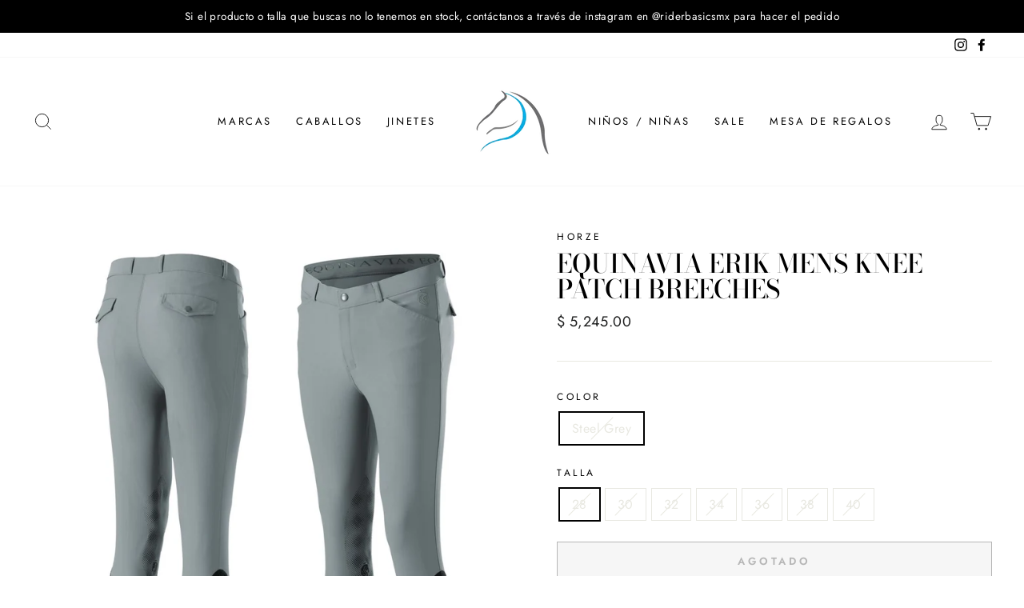

--- FILE ---
content_type: text/html; charset=utf-8
request_url: https://riderbasics.com/products/equinavia-erik-mens-knee-patch-breeches
body_size: 35989
content:
<!doctype html>
<html class="no-js" lang="es" dir="ltr">
<head>
  <meta charset="utf-8">
  <meta http-equiv="X-UA-Compatible" content="IE=edge,chrome=1">
  <meta name="viewport" content="width=device-width,initial-scale=1">
  <meta name="theme-color" content="#111111">
  <link rel="canonical" href="https://riderbasics.com/products/equinavia-erik-mens-knee-patch-breeches">
  <link rel="preconnect" href="https://cdn.shopify.com">
  <link rel="preconnect" href="https://fonts.shopifycdn.com">
  <link rel="dns-prefetch" href="https://productreviews.shopifycdn.com">
  <link rel="dns-prefetch" href="https://ajax.googleapis.com">
  <link rel="dns-prefetch" href="https://maps.googleapis.com">
  <link rel="dns-prefetch" href="https://maps.gstatic.com"><link rel="shortcut icon" href="//riderbasics.com/cdn/shop/files/favicon-transparent_32x32.png?v=1613764688" type="image/png" /><title>Equinavia Erik Mens Knee Patch Breeches
&ndash; Rider Basics MX
</title>
<meta name="description" content="High quality technical fabric, breathable, moisture-wicking, and quick-drying Spandex provides stretch for maximum freedom and support while keeping its shape Silicone grip inside to keep shirt neatly tucked in Two front slash functional pockets and two back flap pockets Front zip and Gutos hook slide closure with inte"><meta property="og:site_name" content="Rider Basics MX">
  <meta property="og:url" content="https://riderbasics.com/products/equinavia-erik-mens-knee-patch-breeches">
  <meta property="og:title" content="Equinavia Erik Mens Knee Patch Breeches">
  <meta property="og:type" content="product">
  <meta property="og:description" content="High quality technical fabric, breathable, moisture-wicking, and quick-drying Spandex provides stretch for maximum freedom and support while keeping its shape Silicone grip inside to keep shirt neatly tucked in Two front slash functional pockets and two back flap pockets Front zip and Gutos hook slide closure with inte"><meta property="og:image" content="http://riderbasics.com/cdn/shop/products/b658c296-1103-486d-8e97-3d5179eca604E36006_SGY-ab4c9cfbb258e0f0a75397ac1475292430cc4080.jpg?v=1668797989">
    <meta property="og:image:secure_url" content="https://riderbasics.com/cdn/shop/products/b658c296-1103-486d-8e97-3d5179eca604E36006_SGY-ab4c9cfbb258e0f0a75397ac1475292430cc4080.jpg?v=1668797989">
    <meta property="og:image:width" content="1000">
    <meta property="og:image:height" content="1000"><meta name="twitter:site" content="@">
  <meta name="twitter:card" content="summary_large_image">
  <meta name="twitter:title" content="Equinavia Erik Mens Knee Patch Breeches">
  <meta name="twitter:description" content="High quality technical fabric, breathable, moisture-wicking, and quick-drying Spandex provides stretch for maximum freedom and support while keeping its shape Silicone grip inside to keep shirt neatly tucked in Two front slash functional pockets and two back flap pockets Front zip and Gutos hook slide closure with inte">
<style data-shopify>@font-face {
  font-family: "Bodoni Moda";
  font-weight: 500;
  font-style: normal;
  font-display: swap;
  src: url("//riderbasics.com/cdn/fonts/bodoni_moda/bodonimoda_n5.36d0da1db617c453fb46e8089790ab6dc72c2356.woff2") format("woff2"),
       url("//riderbasics.com/cdn/fonts/bodoni_moda/bodonimoda_n5.40f612bab009769f87511096f185d9228ad3baa3.woff") format("woff");
}

  @font-face {
  font-family: Jost;
  font-weight: 400;
  font-style: normal;
  font-display: swap;
  src: url("//riderbasics.com/cdn/fonts/jost/jost_n4.d47a1b6347ce4a4c9f437608011273009d91f2b7.woff2") format("woff2"),
       url("//riderbasics.com/cdn/fonts/jost/jost_n4.791c46290e672b3f85c3d1c651ef2efa3819eadd.woff") format("woff");
}


  @font-face {
  font-family: Jost;
  font-weight: 600;
  font-style: normal;
  font-display: swap;
  src: url("//riderbasics.com/cdn/fonts/jost/jost_n6.ec1178db7a7515114a2d84e3dd680832b7af8b99.woff2") format("woff2"),
       url("//riderbasics.com/cdn/fonts/jost/jost_n6.b1178bb6bdd3979fef38e103a3816f6980aeaff9.woff") format("woff");
}

  @font-face {
  font-family: Jost;
  font-weight: 400;
  font-style: italic;
  font-display: swap;
  src: url("//riderbasics.com/cdn/fonts/jost/jost_i4.b690098389649750ada222b9763d55796c5283a5.woff2") format("woff2"),
       url("//riderbasics.com/cdn/fonts/jost/jost_i4.fd766415a47e50b9e391ae7ec04e2ae25e7e28b0.woff") format("woff");
}

  @font-face {
  font-family: Jost;
  font-weight: 600;
  font-style: italic;
  font-display: swap;
  src: url("//riderbasics.com/cdn/fonts/jost/jost_i6.9af7e5f39e3a108c08f24047a4276332d9d7b85e.woff2") format("woff2"),
       url("//riderbasics.com/cdn/fonts/jost/jost_i6.2bf310262638f998ed206777ce0b9a3b98b6fe92.woff") format("woff");
}

</style><link href="//riderbasics.com/cdn/shop/t/6/assets/theme.css?v=114824017819861303211731704576" rel="stylesheet" type="text/css" media="all" />
<style data-shopify>:root {
    --typeHeaderPrimary: "Bodoni Moda";
    --typeHeaderFallback: serif;
    --typeHeaderSize: 38px;
    --typeHeaderWeight: 500;
    --typeHeaderLineHeight: 1;
    --typeHeaderSpacing: 0.0em;

    --typeBasePrimary:Jost;
    --typeBaseFallback:sans-serif;
    --typeBaseSize: 16px;
    --typeBaseWeight: 400;
    --typeBaseSpacing: 0.025em;
    --typeBaseLineHeight: 1.6;

    --typeCollectionTitle: 18px;

    --iconWeight: 2px;
    --iconLinecaps: miter;

    
      --buttonRadius: 0px;
    

    --colorGridOverlayOpacity: 0.1;
  }

  .placeholder-content {
    background-image: linear-gradient(100deg, #ffffff 40%, #f7f7f7 63%, #ffffff 79%);
  }</style><script>
    document.documentElement.className = document.documentElement.className.replace('no-js', 'js');

    window.theme = window.theme || {};
    theme.routes = {
      home: "/",
      cart: "/cart.js",
      cartPage: "/cart",
      cartAdd: "/cart/add.js",
      cartChange: "/cart/change.js"
    };
    theme.strings = {
      soldOut: "Agotado",
      unavailable: "No disponible",
      stockLabel: "[count] en stock",
      willNotShipUntil: "Será enviado después [date]",
      willBeInStockAfter: "Estará disponible después [date]",
      waitingForStock: "Inventario en el camino",
      savePrice: "Guardar [saved_amount]",
      cartEmpty: "Su carrito actualmente está vacío.",
      cartTermsConfirmation: "Debe aceptar los términos y condiciones de venta para pagar",
      searchCollections: "Colecciones:",
      searchPages: "Páginas:",
      searchArticles: "Artículos:"
    };
    theme.settings = {
      dynamicVariantsEnable: true,
      dynamicVariantType: "button",
      cartType: "drawer",
      isCustomerTemplate: false,
      moneyFormat: "$ {{amount}}",
      saveType: "dollar",
      recentlyViewedEnabled: false,
      productImageSize: "natural",
      productImageCover: false,
      predictiveSearch: true,
      predictiveSearchType: "product,article,page,collection",
      inventoryThreshold: 10,
      quickView: false,
      themeName: 'Impulse',
      themeVersion: "4.1.1"
    };
  </script>

  <script>window.performance && window.performance.mark && window.performance.mark('shopify.content_for_header.start');</script><meta id="shopify-digital-wallet" name="shopify-digital-wallet" content="/36143890476/digital_wallets/dialog">
<meta name="shopify-checkout-api-token" content="2e53ffbdc8cf41f370c1b62bbbcbf240">
<meta id="in-context-paypal-metadata" data-shop-id="36143890476" data-venmo-supported="false" data-environment="production" data-locale="es_ES" data-paypal-v4="true" data-currency="MXN">
<link rel="alternate" hreflang="x-default" href="https://riderbasics.com/products/equinavia-erik-mens-knee-patch-breeches">
<link rel="alternate" hreflang="es" href="https://riderbasics.com/products/equinavia-erik-mens-knee-patch-breeches">
<link rel="alternate" hreflang="en" href="https://riderbasics.com/en/products/equinavia-erik-mens-knee-patch-breeches">
<link rel="alternate" type="application/json+oembed" href="https://riderbasics.com/products/equinavia-erik-mens-knee-patch-breeches.oembed">
<script async="async" src="/checkouts/internal/preloads.js?locale=es-MX"></script>
<script id="shopify-features" type="application/json">{"accessToken":"2e53ffbdc8cf41f370c1b62bbbcbf240","betas":["rich-media-storefront-analytics"],"domain":"riderbasics.com","predictiveSearch":true,"shopId":36143890476,"locale":"es"}</script>
<script>var Shopify = Shopify || {};
Shopify.shop = "rider-basics-mx.myshopify.com";
Shopify.locale = "es";
Shopify.currency = {"active":"MXN","rate":"1.0"};
Shopify.country = "MX";
Shopify.theme = {"name":"Impulse","id":120238702636,"schema_name":"Impulse","schema_version":"4.1.1","theme_store_id":857,"role":"main"};
Shopify.theme.handle = "null";
Shopify.theme.style = {"id":null,"handle":null};
Shopify.cdnHost = "riderbasics.com/cdn";
Shopify.routes = Shopify.routes || {};
Shopify.routes.root = "/";</script>
<script type="module">!function(o){(o.Shopify=o.Shopify||{}).modules=!0}(window);</script>
<script>!function(o){function n(){var o=[];function n(){o.push(Array.prototype.slice.apply(arguments))}return n.q=o,n}var t=o.Shopify=o.Shopify||{};t.loadFeatures=n(),t.autoloadFeatures=n()}(window);</script>
<script id="shop-js-analytics" type="application/json">{"pageType":"product"}</script>
<script defer="defer" async type="module" src="//riderbasics.com/cdn/shopifycloud/shop-js/modules/v2/client.init-shop-cart-sync_-aut3ZVe.es.esm.js"></script>
<script defer="defer" async type="module" src="//riderbasics.com/cdn/shopifycloud/shop-js/modules/v2/chunk.common_jR-HGkUL.esm.js"></script>
<script type="module">
  await import("//riderbasics.com/cdn/shopifycloud/shop-js/modules/v2/client.init-shop-cart-sync_-aut3ZVe.es.esm.js");
await import("//riderbasics.com/cdn/shopifycloud/shop-js/modules/v2/chunk.common_jR-HGkUL.esm.js");

  window.Shopify.SignInWithShop?.initShopCartSync?.({"fedCMEnabled":true,"windoidEnabled":true});

</script>
<script>(function() {
  var isLoaded = false;
  function asyncLoad() {
    if (isLoaded) return;
    isLoaded = true;
    var urls = ["https:\/\/s3.amazonaws.com\/conektaapi\/v1.0.0\/js\/conekta_shopify.js?shop=rider-basics-mx.myshopify.com","https:\/\/chimpstatic.com\/mcjs-connected\/js\/users\/b989d52a37ccc0b07b2644d2a\/31c88daa1c64fcfca56ffa33e.js?shop=rider-basics-mx.myshopify.com"];
    for (var i = 0; i < urls.length; i++) {
      var s = document.createElement('script');
      s.type = 'text/javascript';
      s.async = true;
      s.src = urls[i];
      var x = document.getElementsByTagName('script')[0];
      x.parentNode.insertBefore(s, x);
    }
  };
  if(window.attachEvent) {
    window.attachEvent('onload', asyncLoad);
  } else {
    window.addEventListener('load', asyncLoad, false);
  }
})();</script>
<script id="__st">var __st={"a":36143890476,"offset":-25200,"reqid":"6d333fc1-59b7-47d4-b433-2738d6bf5074-1768969831","pageurl":"riderbasics.com\/products\/equinavia-erik-mens-knee-patch-breeches","u":"4d1f5787f479","p":"product","rtyp":"product","rid":7002415530028};</script>
<script>window.ShopifyPaypalV4VisibilityTracking = true;</script>
<script id="captcha-bootstrap">!function(){'use strict';const t='contact',e='account',n='new_comment',o=[[t,t],['blogs',n],['comments',n],[t,'customer']],c=[[e,'customer_login'],[e,'guest_login'],[e,'recover_customer_password'],[e,'create_customer']],r=t=>t.map((([t,e])=>`form[action*='/${t}']:not([data-nocaptcha='true']) input[name='form_type'][value='${e}']`)).join(','),a=t=>()=>t?[...document.querySelectorAll(t)].map((t=>t.form)):[];function s(){const t=[...o],e=r(t);return a(e)}const i='password',u='form_key',d=['recaptcha-v3-token','g-recaptcha-response','h-captcha-response',i],f=()=>{try{return window.sessionStorage}catch{return}},m='__shopify_v',_=t=>t.elements[u];function p(t,e,n=!1){try{const o=window.sessionStorage,c=JSON.parse(o.getItem(e)),{data:r}=function(t){const{data:e,action:n}=t;return t[m]||n?{data:e,action:n}:{data:t,action:n}}(c);for(const[e,n]of Object.entries(r))t.elements[e]&&(t.elements[e].value=n);n&&o.removeItem(e)}catch(o){console.error('form repopulation failed',{error:o})}}const l='form_type',E='cptcha';function T(t){t.dataset[E]=!0}const w=window,h=w.document,L='Shopify',v='ce_forms',y='captcha';let A=!1;((t,e)=>{const n=(g='f06e6c50-85a8-45c8-87d0-21a2b65856fe',I='https://cdn.shopify.com/shopifycloud/storefront-forms-hcaptcha/ce_storefront_forms_captcha_hcaptcha.v1.5.2.iife.js',D={infoText:'Protegido por hCaptcha',privacyText:'Privacidad',termsText:'Términos'},(t,e,n)=>{const o=w[L][v],c=o.bindForm;if(c)return c(t,g,e,D).then(n);var r;o.q.push([[t,g,e,D],n]),r=I,A||(h.body.append(Object.assign(h.createElement('script'),{id:'captcha-provider',async:!0,src:r})),A=!0)});var g,I,D;w[L]=w[L]||{},w[L][v]=w[L][v]||{},w[L][v].q=[],w[L][y]=w[L][y]||{},w[L][y].protect=function(t,e){n(t,void 0,e),T(t)},Object.freeze(w[L][y]),function(t,e,n,w,h,L){const[v,y,A,g]=function(t,e,n){const i=e?o:[],u=t?c:[],d=[...i,...u],f=r(d),m=r(i),_=r(d.filter((([t,e])=>n.includes(e))));return[a(f),a(m),a(_),s()]}(w,h,L),I=t=>{const e=t.target;return e instanceof HTMLFormElement?e:e&&e.form},D=t=>v().includes(t);t.addEventListener('submit',(t=>{const e=I(t);if(!e)return;const n=D(e)&&!e.dataset.hcaptchaBound&&!e.dataset.recaptchaBound,o=_(e),c=g().includes(e)&&(!o||!o.value);(n||c)&&t.preventDefault(),c&&!n&&(function(t){try{if(!f())return;!function(t){const e=f();if(!e)return;const n=_(t);if(!n)return;const o=n.value;o&&e.removeItem(o)}(t);const e=Array.from(Array(32),(()=>Math.random().toString(36)[2])).join('');!function(t,e){_(t)||t.append(Object.assign(document.createElement('input'),{type:'hidden',name:u})),t.elements[u].value=e}(t,e),function(t,e){const n=f();if(!n)return;const o=[...t.querySelectorAll(`input[type='${i}']`)].map((({name:t})=>t)),c=[...d,...o],r={};for(const[a,s]of new FormData(t).entries())c.includes(a)||(r[a]=s);n.setItem(e,JSON.stringify({[m]:1,action:t.action,data:r}))}(t,e)}catch(e){console.error('failed to persist form',e)}}(e),e.submit())}));const S=(t,e)=>{t&&!t.dataset[E]&&(n(t,e.some((e=>e===t))),T(t))};for(const o of['focusin','change'])t.addEventListener(o,(t=>{const e=I(t);D(e)&&S(e,y())}));const B=e.get('form_key'),M=e.get(l),P=B&&M;t.addEventListener('DOMContentLoaded',(()=>{const t=y();if(P)for(const e of t)e.elements[l].value===M&&p(e,B);[...new Set([...A(),...v().filter((t=>'true'===t.dataset.shopifyCaptcha))])].forEach((e=>S(e,t)))}))}(h,new URLSearchParams(w.location.search),n,t,e,['guest_login'])})(!0,!0)}();</script>
<script integrity="sha256-4kQ18oKyAcykRKYeNunJcIwy7WH5gtpwJnB7kiuLZ1E=" data-source-attribution="shopify.loadfeatures" defer="defer" src="//riderbasics.com/cdn/shopifycloud/storefront/assets/storefront/load_feature-a0a9edcb.js" crossorigin="anonymous"></script>
<script data-source-attribution="shopify.dynamic_checkout.dynamic.init">var Shopify=Shopify||{};Shopify.PaymentButton=Shopify.PaymentButton||{isStorefrontPortableWallets:!0,init:function(){window.Shopify.PaymentButton.init=function(){};var t=document.createElement("script");t.src="https://riderbasics.com/cdn/shopifycloud/portable-wallets/latest/portable-wallets.es.js",t.type="module",document.head.appendChild(t)}};
</script>
<script data-source-attribution="shopify.dynamic_checkout.buyer_consent">
  function portableWalletsHideBuyerConsent(e){var t=document.getElementById("shopify-buyer-consent"),n=document.getElementById("shopify-subscription-policy-button");t&&n&&(t.classList.add("hidden"),t.setAttribute("aria-hidden","true"),n.removeEventListener("click",e))}function portableWalletsShowBuyerConsent(e){var t=document.getElementById("shopify-buyer-consent"),n=document.getElementById("shopify-subscription-policy-button");t&&n&&(t.classList.remove("hidden"),t.removeAttribute("aria-hidden"),n.addEventListener("click",e))}window.Shopify?.PaymentButton&&(window.Shopify.PaymentButton.hideBuyerConsent=portableWalletsHideBuyerConsent,window.Shopify.PaymentButton.showBuyerConsent=portableWalletsShowBuyerConsent);
</script>
<script>
  function portableWalletsCleanup(e){e&&e.src&&console.error("Failed to load portable wallets script "+e.src);var t=document.querySelectorAll("shopify-accelerated-checkout .shopify-payment-button__skeleton, shopify-accelerated-checkout-cart .wallet-cart-button__skeleton"),e=document.getElementById("shopify-buyer-consent");for(let e=0;e<t.length;e++)t[e].remove();e&&e.remove()}function portableWalletsNotLoadedAsModule(e){e instanceof ErrorEvent&&"string"==typeof e.message&&e.message.includes("import.meta")&&"string"==typeof e.filename&&e.filename.includes("portable-wallets")&&(window.removeEventListener("error",portableWalletsNotLoadedAsModule),window.Shopify.PaymentButton.failedToLoad=e,"loading"===document.readyState?document.addEventListener("DOMContentLoaded",window.Shopify.PaymentButton.init):window.Shopify.PaymentButton.init())}window.addEventListener("error",portableWalletsNotLoadedAsModule);
</script>

<script type="module" src="https://riderbasics.com/cdn/shopifycloud/portable-wallets/latest/portable-wallets.es.js" onError="portableWalletsCleanup(this)" crossorigin="anonymous"></script>
<script nomodule>
  document.addEventListener("DOMContentLoaded", portableWalletsCleanup);
</script>

<link id="shopify-accelerated-checkout-styles" rel="stylesheet" media="screen" href="https://riderbasics.com/cdn/shopifycloud/portable-wallets/latest/accelerated-checkout-backwards-compat.css" crossorigin="anonymous">
<style id="shopify-accelerated-checkout-cart">
        #shopify-buyer-consent {
  margin-top: 1em;
  display: inline-block;
  width: 100%;
}

#shopify-buyer-consent.hidden {
  display: none;
}

#shopify-subscription-policy-button {
  background: none;
  border: none;
  padding: 0;
  text-decoration: underline;
  font-size: inherit;
  cursor: pointer;
}

#shopify-subscription-policy-button::before {
  box-shadow: none;
}

      </style>

<script>window.performance && window.performance.mark && window.performance.mark('shopify.content_for_header.end');</script><script src="//riderbasics.com/cdn/shop/t/6/assets/vendor-scripts-v9.js" defer="defer"></script><script src="//riderbasics.com/cdn/shop/t/6/assets/theme.min.js?v=82601135991613020911618550792" defer="defer"></script><script src="https://cdn.shopify.com/extensions/21b415e1-e68d-43bb-90b9-45b62610bf15/subscriptions-77/assets/app-embed-block.js" type="text/javascript" defer="defer"></script>
<link href="https://cdn.shopify.com/extensions/21b415e1-e68d-43bb-90b9-45b62610bf15/subscriptions-77/assets/styles-embed.css" rel="stylesheet" type="text/css" media="all">
<link href="https://monorail-edge.shopifysvc.com" rel="dns-prefetch">
<script>(function(){if ("sendBeacon" in navigator && "performance" in window) {try {var session_token_from_headers = performance.getEntriesByType('navigation')[0].serverTiming.find(x => x.name == '_s').description;} catch {var session_token_from_headers = undefined;}var session_cookie_matches = document.cookie.match(/_shopify_s=([^;]*)/);var session_token_from_cookie = session_cookie_matches && session_cookie_matches.length === 2 ? session_cookie_matches[1] : "";var session_token = session_token_from_headers || session_token_from_cookie || "";function handle_abandonment_event(e) {var entries = performance.getEntries().filter(function(entry) {return /monorail-edge.shopifysvc.com/.test(entry.name);});if (!window.abandonment_tracked && entries.length === 0) {window.abandonment_tracked = true;var currentMs = Date.now();var navigation_start = performance.timing.navigationStart;var payload = {shop_id: 36143890476,url: window.location.href,navigation_start,duration: currentMs - navigation_start,session_token,page_type: "product"};window.navigator.sendBeacon("https://monorail-edge.shopifysvc.com/v1/produce", JSON.stringify({schema_id: "online_store_buyer_site_abandonment/1.1",payload: payload,metadata: {event_created_at_ms: currentMs,event_sent_at_ms: currentMs}}));}}window.addEventListener('pagehide', handle_abandonment_event);}}());</script>
<script id="web-pixels-manager-setup">(function e(e,d,r,n,o){if(void 0===o&&(o={}),!Boolean(null===(a=null===(i=window.Shopify)||void 0===i?void 0:i.analytics)||void 0===a?void 0:a.replayQueue)){var i,a;window.Shopify=window.Shopify||{};var t=window.Shopify;t.analytics=t.analytics||{};var s=t.analytics;s.replayQueue=[],s.publish=function(e,d,r){return s.replayQueue.push([e,d,r]),!0};try{self.performance.mark("wpm:start")}catch(e){}var l=function(){var e={modern:/Edge?\/(1{2}[4-9]|1[2-9]\d|[2-9]\d{2}|\d{4,})\.\d+(\.\d+|)|Firefox\/(1{2}[4-9]|1[2-9]\d|[2-9]\d{2}|\d{4,})\.\d+(\.\d+|)|Chrom(ium|e)\/(9{2}|\d{3,})\.\d+(\.\d+|)|(Maci|X1{2}).+ Version\/(15\.\d+|(1[6-9]|[2-9]\d|\d{3,})\.\d+)([,.]\d+|)( \(\w+\)|)( Mobile\/\w+|) Safari\/|Chrome.+OPR\/(9{2}|\d{3,})\.\d+\.\d+|(CPU[ +]OS|iPhone[ +]OS|CPU[ +]iPhone|CPU IPhone OS|CPU iPad OS)[ +]+(15[._]\d+|(1[6-9]|[2-9]\d|\d{3,})[._]\d+)([._]\d+|)|Android:?[ /-](13[3-9]|1[4-9]\d|[2-9]\d{2}|\d{4,})(\.\d+|)(\.\d+|)|Android.+Firefox\/(13[5-9]|1[4-9]\d|[2-9]\d{2}|\d{4,})\.\d+(\.\d+|)|Android.+Chrom(ium|e)\/(13[3-9]|1[4-9]\d|[2-9]\d{2}|\d{4,})\.\d+(\.\d+|)|SamsungBrowser\/([2-9]\d|\d{3,})\.\d+/,legacy:/Edge?\/(1[6-9]|[2-9]\d|\d{3,})\.\d+(\.\d+|)|Firefox\/(5[4-9]|[6-9]\d|\d{3,})\.\d+(\.\d+|)|Chrom(ium|e)\/(5[1-9]|[6-9]\d|\d{3,})\.\d+(\.\d+|)([\d.]+$|.*Safari\/(?![\d.]+ Edge\/[\d.]+$))|(Maci|X1{2}).+ Version\/(10\.\d+|(1[1-9]|[2-9]\d|\d{3,})\.\d+)([,.]\d+|)( \(\w+\)|)( Mobile\/\w+|) Safari\/|Chrome.+OPR\/(3[89]|[4-9]\d|\d{3,})\.\d+\.\d+|(CPU[ +]OS|iPhone[ +]OS|CPU[ +]iPhone|CPU IPhone OS|CPU iPad OS)[ +]+(10[._]\d+|(1[1-9]|[2-9]\d|\d{3,})[._]\d+)([._]\d+|)|Android:?[ /-](13[3-9]|1[4-9]\d|[2-9]\d{2}|\d{4,})(\.\d+|)(\.\d+|)|Mobile Safari.+OPR\/([89]\d|\d{3,})\.\d+\.\d+|Android.+Firefox\/(13[5-9]|1[4-9]\d|[2-9]\d{2}|\d{4,})\.\d+(\.\d+|)|Android.+Chrom(ium|e)\/(13[3-9]|1[4-9]\d|[2-9]\d{2}|\d{4,})\.\d+(\.\d+|)|Android.+(UC? ?Browser|UCWEB|U3)[ /]?(15\.([5-9]|\d{2,})|(1[6-9]|[2-9]\d|\d{3,})\.\d+)\.\d+|SamsungBrowser\/(5\.\d+|([6-9]|\d{2,})\.\d+)|Android.+MQ{2}Browser\/(14(\.(9|\d{2,})|)|(1[5-9]|[2-9]\d|\d{3,})(\.\d+|))(\.\d+|)|K[Aa][Ii]OS\/(3\.\d+|([4-9]|\d{2,})\.\d+)(\.\d+|)/},d=e.modern,r=e.legacy,n=navigator.userAgent;return n.match(d)?"modern":n.match(r)?"legacy":"unknown"}(),u="modern"===l?"modern":"legacy",c=(null!=n?n:{modern:"",legacy:""})[u],f=function(e){return[e.baseUrl,"/wpm","/b",e.hashVersion,"modern"===e.buildTarget?"m":"l",".js"].join("")}({baseUrl:d,hashVersion:r,buildTarget:u}),m=function(e){var d=e.version,r=e.bundleTarget,n=e.surface,o=e.pageUrl,i=e.monorailEndpoint;return{emit:function(e){var a=e.status,t=e.errorMsg,s=(new Date).getTime(),l=JSON.stringify({metadata:{event_sent_at_ms:s},events:[{schema_id:"web_pixels_manager_load/3.1",payload:{version:d,bundle_target:r,page_url:o,status:a,surface:n,error_msg:t},metadata:{event_created_at_ms:s}}]});if(!i)return console&&console.warn&&console.warn("[Web Pixels Manager] No Monorail endpoint provided, skipping logging."),!1;try{return self.navigator.sendBeacon.bind(self.navigator)(i,l)}catch(e){}var u=new XMLHttpRequest;try{return u.open("POST",i,!0),u.setRequestHeader("Content-Type","text/plain"),u.send(l),!0}catch(e){return console&&console.warn&&console.warn("[Web Pixels Manager] Got an unhandled error while logging to Monorail."),!1}}}}({version:r,bundleTarget:l,surface:e.surface,pageUrl:self.location.href,monorailEndpoint:e.monorailEndpoint});try{o.browserTarget=l,function(e){var d=e.src,r=e.async,n=void 0===r||r,o=e.onload,i=e.onerror,a=e.sri,t=e.scriptDataAttributes,s=void 0===t?{}:t,l=document.createElement("script"),u=document.querySelector("head"),c=document.querySelector("body");if(l.async=n,l.src=d,a&&(l.integrity=a,l.crossOrigin="anonymous"),s)for(var f in s)if(Object.prototype.hasOwnProperty.call(s,f))try{l.dataset[f]=s[f]}catch(e){}if(o&&l.addEventListener("load",o),i&&l.addEventListener("error",i),u)u.appendChild(l);else{if(!c)throw new Error("Did not find a head or body element to append the script");c.appendChild(l)}}({src:f,async:!0,onload:function(){if(!function(){var e,d;return Boolean(null===(d=null===(e=window.Shopify)||void 0===e?void 0:e.analytics)||void 0===d?void 0:d.initialized)}()){var d=window.webPixelsManager.init(e)||void 0;if(d){var r=window.Shopify.analytics;r.replayQueue.forEach((function(e){var r=e[0],n=e[1],o=e[2];d.publishCustomEvent(r,n,o)})),r.replayQueue=[],r.publish=d.publishCustomEvent,r.visitor=d.visitor,r.initialized=!0}}},onerror:function(){return m.emit({status:"failed",errorMsg:"".concat(f," has failed to load")})},sri:function(e){var d=/^sha384-[A-Za-z0-9+/=]+$/;return"string"==typeof e&&d.test(e)}(c)?c:"",scriptDataAttributes:o}),m.emit({status:"loading"})}catch(e){m.emit({status:"failed",errorMsg:(null==e?void 0:e.message)||"Unknown error"})}}})({shopId: 36143890476,storefrontBaseUrl: "https://riderbasics.com",extensionsBaseUrl: "https://extensions.shopifycdn.com/cdn/shopifycloud/web-pixels-manager",monorailEndpoint: "https://monorail-edge.shopifysvc.com/unstable/produce_batch",surface: "storefront-renderer",enabledBetaFlags: ["2dca8a86"],webPixelsConfigList: [{"id":"242876460","configuration":"{\"pid\":\"YBXUNLKdvbLHypSQLuwNP3Yws5v9\\\/RY\\\/JGwACD060Rc=\"}","eventPayloadVersion":"v1","runtimeContext":"STRICT","scriptVersion":"04306dedabeddadf854cdadeaf48c82c","type":"APP","apiClientId":31271321601,"privacyPurposes":["ANALYTICS","MARKETING","SALE_OF_DATA"],"dataSharingAdjustments":{"protectedCustomerApprovalScopes":["read_customer_address","read_customer_email","read_customer_name","read_customer_personal_data","read_customer_phone"]}},{"id":"146178092","configuration":"{\"pixel_id\":\"503351103996859\",\"pixel_type\":\"facebook_pixel\",\"metaapp_system_user_token\":\"-\"}","eventPayloadVersion":"v1","runtimeContext":"OPEN","scriptVersion":"ca16bc87fe92b6042fbaa3acc2fbdaa6","type":"APP","apiClientId":2329312,"privacyPurposes":["ANALYTICS","MARKETING","SALE_OF_DATA"],"dataSharingAdjustments":{"protectedCustomerApprovalScopes":["read_customer_address","read_customer_email","read_customer_name","read_customer_personal_data","read_customer_phone"]}},{"id":"78479404","eventPayloadVersion":"v1","runtimeContext":"LAX","scriptVersion":"1","type":"CUSTOM","privacyPurposes":["ANALYTICS"],"name":"Google Analytics tag (migrated)"},{"id":"shopify-app-pixel","configuration":"{}","eventPayloadVersion":"v1","runtimeContext":"STRICT","scriptVersion":"0450","apiClientId":"shopify-pixel","type":"APP","privacyPurposes":["ANALYTICS","MARKETING"]},{"id":"shopify-custom-pixel","eventPayloadVersion":"v1","runtimeContext":"LAX","scriptVersion":"0450","apiClientId":"shopify-pixel","type":"CUSTOM","privacyPurposes":["ANALYTICS","MARKETING"]}],isMerchantRequest: false,initData: {"shop":{"name":"Rider Basics MX","paymentSettings":{"currencyCode":"MXN"},"myshopifyDomain":"rider-basics-mx.myshopify.com","countryCode":"MX","storefrontUrl":"https:\/\/riderbasics.com"},"customer":null,"cart":null,"checkout":null,"productVariants":[{"price":{"amount":5245.0,"currencyCode":"MXN"},"product":{"title":"Equinavia Erik Mens Knee Patch Breeches","vendor":"HORZE","id":"7002415530028","untranslatedTitle":"Equinavia Erik Mens Knee Patch Breeches","url":"\/products\/equinavia-erik-mens-knee-patch-breeches","type":""},"id":"40822589816876","image":{"src":"\/\/riderbasics.com\/cdn\/shop\/products\/b658c296-1103-486d-8e97-3d5179eca604E36006_SGY-ab4c9cfbb258e0f0a75397ac1475292430cc4080.jpg?v=1668797989"},"sku":"E36006-SGY-28","title":"Steel Grey \/ 28","untranslatedTitle":"Steel Grey \/ 28"},{"price":{"amount":5245.0,"currencyCode":"MXN"},"product":{"title":"Equinavia Erik Mens Knee Patch Breeches","vendor":"HORZE","id":"7002415530028","untranslatedTitle":"Equinavia Erik Mens Knee Patch Breeches","url":"\/products\/equinavia-erik-mens-knee-patch-breeches","type":""},"id":"40822586802220","image":{"src":"\/\/riderbasics.com\/cdn\/shop\/products\/b658c296-1103-486d-8e97-3d5179eca604E36006_SGY-ab4c9cfbb258e0f0a75397ac1475292430cc4080.jpg?v=1668797989"},"sku":"E36006-SGY-30","title":"Steel Grey \/ 30","untranslatedTitle":"Steel Grey \/ 30"},{"price":{"amount":5245.0,"currencyCode":"MXN"},"product":{"title":"Equinavia Erik Mens Knee Patch Breeches","vendor":"HORZE","id":"7002415530028","untranslatedTitle":"Equinavia Erik Mens Knee Patch Breeches","url":"\/products\/equinavia-erik-mens-knee-patch-breeches","type":""},"id":"40822586834988","image":{"src":"\/\/riderbasics.com\/cdn\/shop\/products\/b658c296-1103-486d-8e97-3d5179eca604E36006_SGY-ab4c9cfbb258e0f0a75397ac1475292430cc4080.jpg?v=1668797989"},"sku":"E36006-SGY-32","title":"Steel Grey \/ 32","untranslatedTitle":"Steel Grey \/ 32"},{"price":{"amount":5245.0,"currencyCode":"MXN"},"product":{"title":"Equinavia Erik Mens Knee Patch Breeches","vendor":"HORZE","id":"7002415530028","untranslatedTitle":"Equinavia Erik Mens Knee Patch Breeches","url":"\/products\/equinavia-erik-mens-knee-patch-breeches","type":""},"id":"40822586867756","image":{"src":"\/\/riderbasics.com\/cdn\/shop\/products\/b658c296-1103-486d-8e97-3d5179eca604E36006_SGY-ab4c9cfbb258e0f0a75397ac1475292430cc4080.jpg?v=1668797989"},"sku":"E36006-SGY-34","title":"Steel Grey \/ 34","untranslatedTitle":"Steel Grey \/ 34"},{"price":{"amount":5245.0,"currencyCode":"MXN"},"product":{"title":"Equinavia Erik Mens Knee Patch Breeches","vendor":"HORZE","id":"7002415530028","untranslatedTitle":"Equinavia Erik Mens Knee Patch Breeches","url":"\/products\/equinavia-erik-mens-knee-patch-breeches","type":""},"id":"40822589849644","image":{"src":"\/\/riderbasics.com\/cdn\/shop\/products\/b658c296-1103-486d-8e97-3d5179eca604E36006_SGY-ab4c9cfbb258e0f0a75397ac1475292430cc4080.jpg?v=1668797989"},"sku":"E36006-SGY-36","title":"Steel Grey \/ 36","untranslatedTitle":"Steel Grey \/ 36"},{"price":{"amount":5245.0,"currencyCode":"MXN"},"product":{"title":"Equinavia Erik Mens Knee Patch Breeches","vendor":"HORZE","id":"7002415530028","untranslatedTitle":"Equinavia Erik Mens Knee Patch Breeches","url":"\/products\/equinavia-erik-mens-knee-patch-breeches","type":""},"id":"40822589882412","image":{"src":"\/\/riderbasics.com\/cdn\/shop\/products\/b658c296-1103-486d-8e97-3d5179eca604E36006_SGY-ab4c9cfbb258e0f0a75397ac1475292430cc4080.jpg?v=1668797989"},"sku":"E36006-SGY-38","title":"Steel Grey \/ 38","untranslatedTitle":"Steel Grey \/ 38"},{"price":{"amount":5245.0,"currencyCode":"MXN"},"product":{"title":"Equinavia Erik Mens Knee Patch Breeches","vendor":"HORZE","id":"7002415530028","untranslatedTitle":"Equinavia Erik Mens Knee Patch Breeches","url":"\/products\/equinavia-erik-mens-knee-patch-breeches","type":""},"id":"40822589915180","image":{"src":"\/\/riderbasics.com\/cdn\/shop\/products\/b658c296-1103-486d-8e97-3d5179eca604E36006_SGY-ab4c9cfbb258e0f0a75397ac1475292430cc4080.jpg?v=1668797989"},"sku":"E36006-SGY-40","title":"Steel Grey \/ 40","untranslatedTitle":"Steel Grey \/ 40"}],"purchasingCompany":null},},"https://riderbasics.com/cdn","fcfee988w5aeb613cpc8e4bc33m6693e112",{"modern":"","legacy":""},{"shopId":"36143890476","storefrontBaseUrl":"https:\/\/riderbasics.com","extensionBaseUrl":"https:\/\/extensions.shopifycdn.com\/cdn\/shopifycloud\/web-pixels-manager","surface":"storefront-renderer","enabledBetaFlags":"[\"2dca8a86\"]","isMerchantRequest":"false","hashVersion":"fcfee988w5aeb613cpc8e4bc33m6693e112","publish":"custom","events":"[[\"page_viewed\",{}],[\"product_viewed\",{\"productVariant\":{\"price\":{\"amount\":5245.0,\"currencyCode\":\"MXN\"},\"product\":{\"title\":\"Equinavia Erik Mens Knee Patch Breeches\",\"vendor\":\"HORZE\",\"id\":\"7002415530028\",\"untranslatedTitle\":\"Equinavia Erik Mens Knee Patch Breeches\",\"url\":\"\/products\/equinavia-erik-mens-knee-patch-breeches\",\"type\":\"\"},\"id\":\"40822589816876\",\"image\":{\"src\":\"\/\/riderbasics.com\/cdn\/shop\/products\/b658c296-1103-486d-8e97-3d5179eca604E36006_SGY-ab4c9cfbb258e0f0a75397ac1475292430cc4080.jpg?v=1668797989\"},\"sku\":\"E36006-SGY-28\",\"title\":\"Steel Grey \/ 28\",\"untranslatedTitle\":\"Steel Grey \/ 28\"}}]]"});</script><script>
  window.ShopifyAnalytics = window.ShopifyAnalytics || {};
  window.ShopifyAnalytics.meta = window.ShopifyAnalytics.meta || {};
  window.ShopifyAnalytics.meta.currency = 'MXN';
  var meta = {"product":{"id":7002415530028,"gid":"gid:\/\/shopify\/Product\/7002415530028","vendor":"HORZE","type":"","handle":"equinavia-erik-mens-knee-patch-breeches","variants":[{"id":40822589816876,"price":524500,"name":"Equinavia Erik Mens Knee Patch Breeches - Steel Grey \/ 28","public_title":"Steel Grey \/ 28","sku":"E36006-SGY-28"},{"id":40822586802220,"price":524500,"name":"Equinavia Erik Mens Knee Patch Breeches - Steel Grey \/ 30","public_title":"Steel Grey \/ 30","sku":"E36006-SGY-30"},{"id":40822586834988,"price":524500,"name":"Equinavia Erik Mens Knee Patch Breeches - Steel Grey \/ 32","public_title":"Steel Grey \/ 32","sku":"E36006-SGY-32"},{"id":40822586867756,"price":524500,"name":"Equinavia Erik Mens Knee Patch Breeches - Steel Grey \/ 34","public_title":"Steel Grey \/ 34","sku":"E36006-SGY-34"},{"id":40822589849644,"price":524500,"name":"Equinavia Erik Mens Knee Patch Breeches - Steel Grey \/ 36","public_title":"Steel Grey \/ 36","sku":"E36006-SGY-36"},{"id":40822589882412,"price":524500,"name":"Equinavia Erik Mens Knee Patch Breeches - Steel Grey \/ 38","public_title":"Steel Grey \/ 38","sku":"E36006-SGY-38"},{"id":40822589915180,"price":524500,"name":"Equinavia Erik Mens Knee Patch Breeches - Steel Grey \/ 40","public_title":"Steel Grey \/ 40","sku":"E36006-SGY-40"}],"remote":false},"page":{"pageType":"product","resourceType":"product","resourceId":7002415530028,"requestId":"6d333fc1-59b7-47d4-b433-2738d6bf5074-1768969831"}};
  for (var attr in meta) {
    window.ShopifyAnalytics.meta[attr] = meta[attr];
  }
</script>
<script class="analytics">
  (function () {
    var customDocumentWrite = function(content) {
      var jquery = null;

      if (window.jQuery) {
        jquery = window.jQuery;
      } else if (window.Checkout && window.Checkout.$) {
        jquery = window.Checkout.$;
      }

      if (jquery) {
        jquery('body').append(content);
      }
    };

    var hasLoggedConversion = function(token) {
      if (token) {
        return document.cookie.indexOf('loggedConversion=' + token) !== -1;
      }
      return false;
    }

    var setCookieIfConversion = function(token) {
      if (token) {
        var twoMonthsFromNow = new Date(Date.now());
        twoMonthsFromNow.setMonth(twoMonthsFromNow.getMonth() + 2);

        document.cookie = 'loggedConversion=' + token + '; expires=' + twoMonthsFromNow;
      }
    }

    var trekkie = window.ShopifyAnalytics.lib = window.trekkie = window.trekkie || [];
    if (trekkie.integrations) {
      return;
    }
    trekkie.methods = [
      'identify',
      'page',
      'ready',
      'track',
      'trackForm',
      'trackLink'
    ];
    trekkie.factory = function(method) {
      return function() {
        var args = Array.prototype.slice.call(arguments);
        args.unshift(method);
        trekkie.push(args);
        return trekkie;
      };
    };
    for (var i = 0; i < trekkie.methods.length; i++) {
      var key = trekkie.methods[i];
      trekkie[key] = trekkie.factory(key);
    }
    trekkie.load = function(config) {
      trekkie.config = config || {};
      trekkie.config.initialDocumentCookie = document.cookie;
      var first = document.getElementsByTagName('script')[0];
      var script = document.createElement('script');
      script.type = 'text/javascript';
      script.onerror = function(e) {
        var scriptFallback = document.createElement('script');
        scriptFallback.type = 'text/javascript';
        scriptFallback.onerror = function(error) {
                var Monorail = {
      produce: function produce(monorailDomain, schemaId, payload) {
        var currentMs = new Date().getTime();
        var event = {
          schema_id: schemaId,
          payload: payload,
          metadata: {
            event_created_at_ms: currentMs,
            event_sent_at_ms: currentMs
          }
        };
        return Monorail.sendRequest("https://" + monorailDomain + "/v1/produce", JSON.stringify(event));
      },
      sendRequest: function sendRequest(endpointUrl, payload) {
        // Try the sendBeacon API
        if (window && window.navigator && typeof window.navigator.sendBeacon === 'function' && typeof window.Blob === 'function' && !Monorail.isIos12()) {
          var blobData = new window.Blob([payload], {
            type: 'text/plain'
          });

          if (window.navigator.sendBeacon(endpointUrl, blobData)) {
            return true;
          } // sendBeacon was not successful

        } // XHR beacon

        var xhr = new XMLHttpRequest();

        try {
          xhr.open('POST', endpointUrl);
          xhr.setRequestHeader('Content-Type', 'text/plain');
          xhr.send(payload);
        } catch (e) {
          console.log(e);
        }

        return false;
      },
      isIos12: function isIos12() {
        return window.navigator.userAgent.lastIndexOf('iPhone; CPU iPhone OS 12_') !== -1 || window.navigator.userAgent.lastIndexOf('iPad; CPU OS 12_') !== -1;
      }
    };
    Monorail.produce('monorail-edge.shopifysvc.com',
      'trekkie_storefront_load_errors/1.1',
      {shop_id: 36143890476,
      theme_id: 120238702636,
      app_name: "storefront",
      context_url: window.location.href,
      source_url: "//riderbasics.com/cdn/s/trekkie.storefront.cd680fe47e6c39ca5d5df5f0a32d569bc48c0f27.min.js"});

        };
        scriptFallback.async = true;
        scriptFallback.src = '//riderbasics.com/cdn/s/trekkie.storefront.cd680fe47e6c39ca5d5df5f0a32d569bc48c0f27.min.js';
        first.parentNode.insertBefore(scriptFallback, first);
      };
      script.async = true;
      script.src = '//riderbasics.com/cdn/s/trekkie.storefront.cd680fe47e6c39ca5d5df5f0a32d569bc48c0f27.min.js';
      first.parentNode.insertBefore(script, first);
    };
    trekkie.load(
      {"Trekkie":{"appName":"storefront","development":false,"defaultAttributes":{"shopId":36143890476,"isMerchantRequest":null,"themeId":120238702636,"themeCityHash":"14242795083559295143","contentLanguage":"es","currency":"MXN","eventMetadataId":"d86940ab-8030-4b20-b5c7-9d13ff626f84"},"isServerSideCookieWritingEnabled":true,"monorailRegion":"shop_domain","enabledBetaFlags":["65f19447"]},"Session Attribution":{},"S2S":{"facebookCapiEnabled":true,"source":"trekkie-storefront-renderer","apiClientId":580111}}
    );

    var loaded = false;
    trekkie.ready(function() {
      if (loaded) return;
      loaded = true;

      window.ShopifyAnalytics.lib = window.trekkie;

      var originalDocumentWrite = document.write;
      document.write = customDocumentWrite;
      try { window.ShopifyAnalytics.merchantGoogleAnalytics.call(this); } catch(error) {};
      document.write = originalDocumentWrite;

      window.ShopifyAnalytics.lib.page(null,{"pageType":"product","resourceType":"product","resourceId":7002415530028,"requestId":"6d333fc1-59b7-47d4-b433-2738d6bf5074-1768969831","shopifyEmitted":true});

      var match = window.location.pathname.match(/checkouts\/(.+)\/(thank_you|post_purchase)/)
      var token = match? match[1]: undefined;
      if (!hasLoggedConversion(token)) {
        setCookieIfConversion(token);
        window.ShopifyAnalytics.lib.track("Viewed Product",{"currency":"MXN","variantId":40822589816876,"productId":7002415530028,"productGid":"gid:\/\/shopify\/Product\/7002415530028","name":"Equinavia Erik Mens Knee Patch Breeches - Steel Grey \/ 28","price":"5245.00","sku":"E36006-SGY-28","brand":"HORZE","variant":"Steel Grey \/ 28","category":"","nonInteraction":true,"remote":false},undefined,undefined,{"shopifyEmitted":true});
      window.ShopifyAnalytics.lib.track("monorail:\/\/trekkie_storefront_viewed_product\/1.1",{"currency":"MXN","variantId":40822589816876,"productId":7002415530028,"productGid":"gid:\/\/shopify\/Product\/7002415530028","name":"Equinavia Erik Mens Knee Patch Breeches - Steel Grey \/ 28","price":"5245.00","sku":"E36006-SGY-28","brand":"HORZE","variant":"Steel Grey \/ 28","category":"","nonInteraction":true,"remote":false,"referer":"https:\/\/riderbasics.com\/products\/equinavia-erik-mens-knee-patch-breeches"});
      }
    });


        var eventsListenerScript = document.createElement('script');
        eventsListenerScript.async = true;
        eventsListenerScript.src = "//riderbasics.com/cdn/shopifycloud/storefront/assets/shop_events_listener-3da45d37.js";
        document.getElementsByTagName('head')[0].appendChild(eventsListenerScript);

})();</script>
  <script>
  if (!window.ga || (window.ga && typeof window.ga !== 'function')) {
    window.ga = function ga() {
      (window.ga.q = window.ga.q || []).push(arguments);
      if (window.Shopify && window.Shopify.analytics && typeof window.Shopify.analytics.publish === 'function') {
        window.Shopify.analytics.publish("ga_stub_called", {}, {sendTo: "google_osp_migration"});
      }
      console.error("Shopify's Google Analytics stub called with:", Array.from(arguments), "\nSee https://help.shopify.com/manual/promoting-marketing/pixels/pixel-migration#google for more information.");
    };
    if (window.Shopify && window.Shopify.analytics && typeof window.Shopify.analytics.publish === 'function') {
      window.Shopify.analytics.publish("ga_stub_initialized", {}, {sendTo: "google_osp_migration"});
    }
  }
</script>
<script
  defer
  src="https://riderbasics.com/cdn/shopifycloud/perf-kit/shopify-perf-kit-3.0.4.min.js"
  data-application="storefront-renderer"
  data-shop-id="36143890476"
  data-render-region="gcp-us-central1"
  data-page-type="product"
  data-theme-instance-id="120238702636"
  data-theme-name="Impulse"
  data-theme-version="4.1.1"
  data-monorail-region="shop_domain"
  data-resource-timing-sampling-rate="10"
  data-shs="true"
  data-shs-beacon="true"
  data-shs-export-with-fetch="true"
  data-shs-logs-sample-rate="1"
  data-shs-beacon-endpoint="https://riderbasics.com/api/collect"
></script>
</head>

<body class="template-product" data-center-text="true" data-button_style="square" data-type_header_capitalize="true" data-type_headers_align_text="true" data-type_product_capitalize="true" data-swatch_style="round" >

  <a class="in-page-link visually-hidden skip-link" href="#MainContent">Ir directamente al contenido</a>

  <div id="PageContainer" class="page-container">
    <div class="transition-body"><div id="shopify-section-header" class="shopify-section">

<div id="NavDrawer" class="drawer drawer--left">
  <div class="drawer__contents">
    <div class="drawer__fixed-header">
      <div class="drawer__header appear-animation appear-delay-1">
        <div class="h2 drawer__title"></div>
        <div class="drawer__close">
          <button type="button" class="drawer__close-button js-drawer-close">
            <svg aria-hidden="true" focusable="false" role="presentation" class="icon icon-close" viewBox="0 0 64 64"><path d="M19 17.61l27.12 27.13m0-27.12L19 44.74"/></svg>
            <span class="icon__fallback-text">Cerrar menú</span>
          </button>
        </div>
      </div>
    </div>
    <div class="drawer__scrollable">
      <ul class="mobile-nav" role="navigation" aria-label="Primary"><li class="mobile-nav__item appear-animation appear-delay-2"><div class="mobile-nav__has-sublist"><a href="/collections/all"
                    class="mobile-nav__link mobile-nav__link--top-level"
                    id="Label-collections-all1"
                    >
                    Marcas
                  </a>
                  <div class="mobile-nav__toggle">
                    <button type="button"
                      aria-controls="Linklist-collections-all1"
                      aria-labelledby="Label-collections-all1"
                      class="collapsible-trigger collapsible--auto-height"><span class="collapsible-trigger__icon collapsible-trigger__icon--open" role="presentation">
  <svg aria-hidden="true" focusable="false" role="presentation" class="icon icon--wide icon-chevron-down" viewBox="0 0 28 16"><path d="M1.57 1.59l12.76 12.77L27.1 1.59" stroke-width="2" stroke="#000" fill="none" fill-rule="evenodd"/></svg>
</span>
</button>
                  </div></div><div id="Linklist-collections-all1"
                class="mobile-nav__sublist collapsible-content collapsible-content--all"
                >
                <div class="collapsible-content__inner">
                  <ul class="mobile-nav__sublist"><li class="mobile-nav__item">
                        <div class="mobile-nav__child-item"><a href="/collections/criniere"
                              class="mobile-nav__link"
                              id="Sublabel-collections-criniere1"
                              >
                              Crinière
                            </a></div></li><li class="mobile-nav__item">
                        <div class="mobile-nav__child-item"><a href="/collections/dada-sport"
                              class="mobile-nav__link"
                              id="Sublabel-collections-dada-sport2"
                              >
                              Dada Sport
                            </a></div></li><li class="mobile-nav__item">
                        <div class="mobile-nav__child-item"><a href="/collections/dyon"
                              class="mobile-nav__link"
                              id="Sublabel-collections-dyon3"
                              >
                              Dyon
                            </a></div></li><li class="mobile-nav__item">
                        <div class="mobile-nav__child-item"><a href="/collections/effol"
                              class="mobile-nav__link"
                              id="Sublabel-collections-effol4"
                              >
                              Effol
                            </a></div></li><li class="mobile-nav__item">
                        <div class="mobile-nav__child-item"><a href="/collections/ego7"
                              class="mobile-nav__link"
                              id="Sublabel-collections-ego75"
                              >
                              Ego7
                            </a></div></li><li class="mobile-nav__item">
                        <div class="mobile-nav__child-item"><a href="/collections/euphoric-equestrian"
                              class="mobile-nav__link"
                              id="Sublabel-collections-euphoric-equestrian6"
                              >
                               Euphoric Equestrian
                            </a></div></li><li class="mobile-nav__item">
                        <div class="mobile-nav__child-item"><a href="/collections/equick"
                              class="mobile-nav__link"
                              id="Sublabel-collections-equick7"
                              >
                              EQuick
                            </a></div></li><li class="mobile-nav__item">
                        <div class="mobile-nav__child-item"><a href="/collections/fleeceworks"
                              class="mobile-nav__link"
                              id="Sublabel-collections-fleeceworks8"
                              >
                              Fleeceworks
                            </a></div></li><li class="mobile-nav__item">
                        <div class="mobile-nav__child-item"><a href="/collections/flex-on"
                              class="mobile-nav__link"
                              id="Sublabel-collections-flex-on9"
                              >
                              Flex On
                            </a></div></li><li class="mobile-nav__item">
                        <div class="mobile-nav__child-item"><a href="/collections/global-medics"
                              class="mobile-nav__link"
                              id="Sublabel-collections-global-medics10"
                              >
                              Global Medics
                            </a></div></li><li class="mobile-nav__item">
                        <div class="mobile-nav__child-item"><a href="/collections/helite"
                              class="mobile-nav__link"
                              id="Sublabel-collections-helite11"
                              >
                              Helite
                            </a></div></li><li class="mobile-nav__item">
                        <div class="mobile-nav__child-item"><a href="/collections/horze"
                              class="mobile-nav__link"
                              id="Sublabel-collections-horze12"
                              >
                              Horze
                            </a></div></li><li class="mobile-nav__item">
                        <div class="mobile-nav__child-item"><a href="/collections/immubiome"
                              class="mobile-nav__link"
                              id="Sublabel-collections-immubiome13"
                              >
                              Immubiome
                            </a></div></li><li class="mobile-nav__item">
                        <div class="mobile-nav__child-item"><a href="/collections/incrediwear"
                              class="mobile-nav__link"
                              id="Sublabel-collections-incrediwear14"
                              >
                              Incrediwear
                            </a></div></li><li class="mobile-nav__item">
                        <div class="mobile-nav__child-item"><a href="/collections/jumpin"
                              class="mobile-nav__link"
                              id="Sublabel-collections-jumpin15"
                              >
                              Jump&#39;in
                            </a></div></li><li class="mobile-nav__item">
                        <div class="mobile-nav__child-item"><a href="/collections/kentucky"
                              class="mobile-nav__link"
                              id="Sublabel-collections-kentucky16"
                              >
                              Kentucky
                            </a></div></li><li class="mobile-nav__item">
                        <div class="mobile-nav__child-item"><a href="/collections/power-cookies"
                              class="mobile-nav__link"
                              id="Sublabel-collections-power-cookies17"
                              >
                              Power Cookies
                            </a></div></li><li class="mobile-nav__item">
                        <div class="mobile-nav__child-item"><a href="/collections/suomy"
                              class="mobile-nav__link"
                              id="Sublabel-collections-suomy18"
                              >
                              Suomy
                            </a></div></li><li class="mobile-nav__item">
                        <div class="mobile-nav__child-item"><a href="/collections/trust"
                              class="mobile-nav__link"
                              id="Sublabel-collections-trust19"
                              >
                               TRUST
                            </a></div></li><li class="mobile-nav__item">
                        <div class="mobile-nav__child-item"><a href="/collections/tucci"
                              class="mobile-nav__link"
                              id="Sublabel-collections-tucci20"
                              >
                              Tucci
                            </a></div></li></ul>
                </div>
              </div></li><li class="mobile-nav__item appear-animation appear-delay-3"><div class="mobile-nav__has-sublist"><a href="/collections/caballos"
                    class="mobile-nav__link mobile-nav__link--top-level"
                    id="Label-collections-caballos2"
                    >
                    Caballos
                  </a>
                  <div class="mobile-nav__toggle">
                    <button type="button"
                      aria-controls="Linklist-collections-caballos2"
                      aria-labelledby="Label-collections-caballos2"
                      class="collapsible-trigger collapsible--auto-height"><span class="collapsible-trigger__icon collapsible-trigger__icon--open" role="presentation">
  <svg aria-hidden="true" focusable="false" role="presentation" class="icon icon--wide icon-chevron-down" viewBox="0 0 28 16"><path d="M1.57 1.59l12.76 12.77L27.1 1.59" stroke-width="2" stroke="#000" fill="none" fill-rule="evenodd"/></svg>
</span>
</button>
                  </div></div><div id="Linklist-collections-caballos2"
                class="mobile-nav__sublist collapsible-content collapsible-content--all"
                >
                <div class="collapsible-content__inner">
                  <ul class="mobile-nav__sublist"><li class="mobile-nav__item">
                        <div class="mobile-nav__child-item"><a href="/collections/caballos/Almartigones-Y-Ronzales"
                              class="mobile-nav__link"
                              id="Sublabel-collections-caballos-almartigones-y-ronzales1"
                              >
                              Almartigones Y Ronzales
                            </a></div></li><li class="mobile-nav__item">
                        <div class="mobile-nav__child-item"><a href="/collections/caballos/Accesorios-Adicionales"
                              class="mobile-nav__link"
                              id="Sublabel-collections-caballos-accesorios-adicionales2"
                              >
                              Accesorios Adicionales
                            </a></div></li><li class="mobile-nav__item">
                        <div class="mobile-nav__child-item"><a href="/collections/bocados"
                              class="mobile-nav__link"
                              id="Sublabel-collections-bocados3"
                              >
                              Bocados
                            </a></div></li><li class="mobile-nav__item">
                        <div class="mobile-nav__child-item"><a href="/collections/caballos/Borregas"
                              class="mobile-nav__link"
                              id="Sublabel-collections-caballos-borregas4"
                              >
                              Borregas
                            </a></div></li><li class="mobile-nav__item">
                        <div class="mobile-nav__child-item"><a href="/collections/vendas-y-protectores/Protectores-Y-Vendas"
                              class="mobile-nav__link"
                              id="Sublabel-collections-vendas-y-protectores-protectores-y-vendas5"
                              >
                              Protectores Y Vendas
                            </a></div></li><li class="mobile-nav__item">
                        <div class="mobile-nav__child-item"><a href="/collections/caballos/Cinchos"
                              class="mobile-nav__link"
                              id="Sublabel-collections-caballos-cinchos6"
                              >
                              Cinchos
                            </a></div></li><li class="mobile-nav__item">
                        <div class="mobile-nav__child-item"><a href="/collections/caballos/Cobijas"
                              class="mobile-nav__link"
                              id="Sublabel-collections-caballos-cobijas7"
                              >
                              Cobijas
                            </a></div></li><li class="mobile-nav__item">
                        <div class="mobile-nav__child-item"><a href="/collections/caballos/Juguetes"
                              class="mobile-nav__link"
                              id="Sublabel-collections-caballos-juguetes8"
                              >
                              Juguetes
                            </a></div></li><li class="mobile-nav__item">
                        <div class="mobile-nav__child-item"><a href="/collections/caballos/Limpieza-Y-Cuidado"
                              class="mobile-nav__link"
                              id="Sublabel-collections-caballos-limpieza-y-cuidado9"
                              >
                              Limpieza Y Cuidado
                            </a></div></li><li class="mobile-nav__item">
                        <div class="mobile-nav__child-item"><a href="/collections/mantillas/Mantillas"
                              class="mobile-nav__link"
                              id="Sublabel-collections-mantillas-mantillas10"
                              >
                              Mantillas
                            </a></div></li><li class="mobile-nav__item">
                        <div class="mobile-nav__child-item"><a href="/collections/fly-veils-masks"
                              class="mobile-nav__link"
                              id="Sublabel-collections-fly-veils-masks11"
                              >
                              Orejeras
                            </a></div></li><li class="mobile-nav__item">
                        <div class="mobile-nav__child-item"><a href="/collections/caballos/Protectores-De-Cruz"
                              class="mobile-nav__link"
                              id="Sublabel-collections-caballos-protectores-de-cruz12"
                              >
                              Protectores De Cruz
                            </a></div></li><li class="mobile-nav__item">
                        <div class="mobile-nav__child-item"><a href="/collections/immubiome"
                              class="mobile-nav__link"
                              id="Sublabel-collections-immubiome13"
                              >
                              Suplementos para Caballos
                            </a></div></li></ul>
                </div>
              </div></li><li class="mobile-nav__item appear-animation appear-delay-4"><div class="mobile-nav__has-sublist"><a href="/collections/jinetes"
                    class="mobile-nav__link mobile-nav__link--top-level"
                    id="Label-collections-jinetes3"
                    >
                    Jinetes
                  </a>
                  <div class="mobile-nav__toggle">
                    <button type="button"
                      aria-controls="Linklist-collections-jinetes3"
                      aria-labelledby="Label-collections-jinetes3"
                      class="collapsible-trigger collapsible--auto-height"><span class="collapsible-trigger__icon collapsible-trigger__icon--open" role="presentation">
  <svg aria-hidden="true" focusable="false" role="presentation" class="icon icon--wide icon-chevron-down" viewBox="0 0 28 16"><path d="M1.57 1.59l12.76 12.77L27.1 1.59" stroke-width="2" stroke="#000" fill="none" fill-rule="evenodd"/></svg>
</span>
</button>
                  </div></div><div id="Linklist-collections-jinetes3"
                class="mobile-nav__sublist collapsible-content collapsible-content--all"
                >
                <div class="collapsible-content__inner">
                  <ul class="mobile-nav__sublist"><li class="mobile-nav__item">
                        <div class="mobile-nav__child-item"><a href="/collections/jinetes/Accesorios"
                              class="mobile-nav__link"
                              id="Sublabel-collections-jinetes-accesorios1"
                              >
                              Accesorios
                            </a></div></li><li class="mobile-nav__item">
                        <div class="mobile-nav__child-item"><a href="/collections/cascos"
                              class="mobile-nav__link"
                              id="Sublabel-collections-cascos2"
                              >
                              Cascos
                            </a></div></li><li class="mobile-nav__item">
                        <div class="mobile-nav__child-item"><a href="/collections/jinetes/Botas"
                              class="mobile-nav__link"
                              id="Sublabel-collections-jinetes-botas3"
                              >
                              Botas
                            </a></div></li><li class="mobile-nav__item">
                        <div class="mobile-nav__child-item"><a href="/collections/jinetes/Calcetines-Y-Cinturones"
                              class="mobile-nav__link"
                              id="Sublabel-collections-jinetes-calcetines-y-cinturones4"
                              >
                              Calcetines Y Cinturones
                            </a></div></li><li class="mobile-nav__item">
                        <div class="mobile-nav__child-item"><a href="/collections/jinetes/Gorras"
                              class="mobile-nav__link"
                              id="Sublabel-collections-jinetes-gorras5"
                              >
                              Gorras
                            </a></div></li><li class="mobile-nav__item">
                        <div class="mobile-nav__child-item"><a href="/collections/jinetes/Guantes"
                              class="mobile-nav__link"
                              id="Sublabel-collections-jinetes-guantes6"
                              >
                              Guantes
                            </a></div></li><li class="mobile-nav__item">
                        <div class="mobile-nav__child-item"><a href="/collections/jinetes/Hombre"
                              class="mobile-nav__link"
                              id="Sublabel-collections-jinetes-hombre7"
                              >
                              Hombre
                            </a><button type="button"
                              aria-controls="Sublinklist-collections-jinetes3-collections-jinetes-hombre7"
                              aria-labelledby="Sublabel-collections-jinetes-hombre7"
                              class="collapsible-trigger"><span class="collapsible-trigger__icon collapsible-trigger__icon--circle collapsible-trigger__icon--open" role="presentation">
  <svg aria-hidden="true" focusable="false" role="presentation" class="icon icon--wide icon-chevron-down" viewBox="0 0 28 16"><path d="M1.57 1.59l12.76 12.77L27.1 1.59" stroke-width="2" stroke="#000" fill="none" fill-rule="evenodd"/></svg>
</span>
</button></div><div
                            id="Sublinklist-collections-jinetes3-collections-jinetes-hombre7"
                            aria-labelledby="Sublabel-collections-jinetes-hombre7"
                            class="mobile-nav__sublist collapsible-content collapsible-content--all"
                            >
                            <div class="collapsible-content__inner">
                              <ul class="mobile-nav__grandchildlist"><li class="mobile-nav__item">
                                    <a href="/collections/jinetes/Casacas-Hombre" class="mobile-nav__link">
                                      Casacas
                                    </a>
                                  </li><li class="mobile-nav__item">
                                    <a href="/collections/jinetes/Chamarras-Y-Sudaderas-Hombre" class="mobile-nav__link">
                                      Chamarras Y Sudaderas
                                    </a>
                                  </li><li class="mobile-nav__item">
                                    <a href="/collections/jinetes/Pantalones-Hombre" class="mobile-nav__link">
                                      Pantalones
                                    </a>
                                  </li><li class="mobile-nav__item">
                                    <a href="/collections/jinetes/Playeras-Hombre" class="mobile-nav__link">
                                      Playeras
                                    </a>
                                  </li></ul>
                            </div>
                          </div></li><li class="mobile-nav__item">
                        <div class="mobile-nav__child-item"><a href="/collections/jinetes/Mujer"
                              class="mobile-nav__link"
                              id="Sublabel-collections-jinetes-mujer8"
                              >
                              Mujer
                            </a><button type="button"
                              aria-controls="Sublinklist-collections-jinetes3-collections-jinetes-mujer8"
                              aria-labelledby="Sublabel-collections-jinetes-mujer8"
                              class="collapsible-trigger"><span class="collapsible-trigger__icon collapsible-trigger__icon--circle collapsible-trigger__icon--open" role="presentation">
  <svg aria-hidden="true" focusable="false" role="presentation" class="icon icon--wide icon-chevron-down" viewBox="0 0 28 16"><path d="M1.57 1.59l12.76 12.77L27.1 1.59" stroke-width="2" stroke="#000" fill="none" fill-rule="evenodd"/></svg>
</span>
</button></div><div
                            id="Sublinklist-collections-jinetes3-collections-jinetes-mujer8"
                            aria-labelledby="Sublabel-collections-jinetes-mujer8"
                            class="mobile-nav__sublist collapsible-content collapsible-content--all"
                            >
                            <div class="collapsible-content__inner">
                              <ul class="mobile-nav__grandchildlist"><li class="mobile-nav__item">
                                    <a href="/collections/jinetes/Casacas-Mujer" class="mobile-nav__link">
                                      Casacas
                                    </a>
                                  </li><li class="mobile-nav__item">
                                    <a href="/collections/jinetes/Chamarras-Y-Sudaderas-Mujer" class="mobile-nav__link">
                                      Chamarras Y Sudaderas
                                    </a>
                                  </li><li class="mobile-nav__item">
                                    <a href="/collections/jinetes/Pantalones-Mujer" class="mobile-nav__link">
                                      Pantalones
                                    </a>
                                  </li><li class="mobile-nav__item">
                                    <a href="/collections/jinetes/Playeras-Mujer" class="mobile-nav__link">
                                      Playeras
                                    </a>
                                  </li></ul>
                            </div>
                          </div></li></ul>
                </div>
              </div></li><li class="mobile-nav__item appear-animation appear-delay-5"><a href="/collections/ninos-ninas" class="mobile-nav__link mobile-nav__link--top-level">Niños / Niñas</a></li><li class="mobile-nav__item appear-animation appear-delay-6"><a href="/collections/sale" class="mobile-nav__link mobile-nav__link--top-level">SALE</a></li><li class="mobile-nav__item appear-animation appear-delay-7"><div class="mobile-nav__has-sublist"><button type="button"
                    aria-controls="Linklist-6"
                    class="mobile-nav__link--button mobile-nav__link--top-level collapsible-trigger collapsible--auto-height">
                    <span class="mobile-nav__faux-link">
                      Mesa de Regalos
                    </span>
                    <div class="mobile-nav__toggle">
                      <span class="faux-button"><span class="collapsible-trigger__icon collapsible-trigger__icon--open" role="presentation">
  <svg aria-hidden="true" focusable="false" role="presentation" class="icon icon--wide icon-chevron-down" viewBox="0 0 28 16"><path d="M1.57 1.59l12.76 12.77L27.1 1.59" stroke-width="2" stroke="#000" fill="none" fill-rule="evenodd"/></svg>
</span>
</span>
                    </div>
                  </button></div><div id="Linklist-6"
                class="mobile-nav__sublist collapsible-content collapsible-content--all"
                >
                <div class="collapsible-content__inner">
                  <ul class="mobile-nav__sublist"><li class="mobile-nav__item">
                        <div class="mobile-nav__child-item"><a href="/collections/daniela-gomez"
                              class="mobile-nav__link"
                              id="Sublabel-collections-daniela-gomez1"
                              >
                              Daniela Gómez
                            </a></div></li></ul>
                </div>
              </div></li><li class="mobile-nav__item mobile-nav__item--secondary">
            <div class="grid"><div class="grid__item one-half appear-animation appear-delay-8">
                  <a href="/account" class="mobile-nav__link">Ingresar
</a>
                </div></div>
          </li></ul><ul class="mobile-nav__social appear-animation appear-delay-9"><li class="mobile-nav__social-item">
            <a target="_blank" rel="noopener" href="https://www.instagram.com/riderbasicsmx/" title="Rider Basics MX en Instagram">
              <svg aria-hidden="true" focusable="false" role="presentation" class="icon icon-instagram" viewBox="0 0 32 32"><path fill="#444" d="M16 3.094c4.206 0 4.7.019 6.363.094 1.538.069 2.369.325 2.925.544.738.287 1.262.625 1.813 1.175s.894 1.075 1.175 1.813c.212.556.475 1.387.544 2.925.075 1.662.094 2.156.094 6.363s-.019 4.7-.094 6.363c-.069 1.538-.325 2.369-.544 2.925-.288.738-.625 1.262-1.175 1.813s-1.075.894-1.813 1.175c-.556.212-1.387.475-2.925.544-1.663.075-2.156.094-6.363.094s-4.7-.019-6.363-.094c-1.537-.069-2.369-.325-2.925-.544-.737-.288-1.263-.625-1.813-1.175s-.894-1.075-1.175-1.813c-.212-.556-.475-1.387-.544-2.925-.075-1.663-.094-2.156-.094-6.363s.019-4.7.094-6.363c.069-1.537.325-2.369.544-2.925.287-.737.625-1.263 1.175-1.813s1.075-.894 1.813-1.175c.556-.212 1.388-.475 2.925-.544 1.662-.081 2.156-.094 6.363-.094zm0-2.838c-4.275 0-4.813.019-6.494.094-1.675.075-2.819.344-3.819.731-1.037.4-1.913.944-2.788 1.819S1.486 4.656 1.08 5.688c-.387 1-.656 2.144-.731 3.825-.075 1.675-.094 2.213-.094 6.488s.019 4.813.094 6.494c.075 1.675.344 2.819.731 3.825.4 1.038.944 1.913 1.819 2.788s1.756 1.413 2.788 1.819c1 .387 2.144.656 3.825.731s2.213.094 6.494.094 4.813-.019 6.494-.094c1.675-.075 2.819-.344 3.825-.731 1.038-.4 1.913-.944 2.788-1.819s1.413-1.756 1.819-2.788c.387-1 .656-2.144.731-3.825s.094-2.212.094-6.494-.019-4.813-.094-6.494c-.075-1.675-.344-2.819-.731-3.825-.4-1.038-.944-1.913-1.819-2.788s-1.756-1.413-2.788-1.819c-1-.387-2.144-.656-3.825-.731C20.812.275 20.275.256 16 .256z"/><path fill="#444" d="M16 7.912a8.088 8.088 0 0 0 0 16.175c4.463 0 8.087-3.625 8.087-8.088s-3.625-8.088-8.088-8.088zm0 13.338a5.25 5.25 0 1 1 0-10.5 5.25 5.25 0 1 1 0 10.5zM26.294 7.594a1.887 1.887 0 1 1-3.774.002 1.887 1.887 0 0 1 3.774-.003z"/></svg>
              <span class="icon__fallback-text">Instagram</span>
            </a>
          </li><li class="mobile-nav__social-item">
            <a target="_blank" rel="noopener" href="https://www.facebook.com/RiderBasics" title="Rider Basics MX en Facebook">
              <svg aria-hidden="true" focusable="false" role="presentation" class="icon icon-facebook" viewBox="0 0 32 32"><path fill="#444" d="M18.56 31.36V17.28h4.48l.64-5.12h-5.12v-3.2c0-1.28.64-2.56 2.56-2.56h2.56V1.28H19.2c-3.84 0-7.04 2.56-7.04 7.04v3.84H7.68v5.12h4.48v14.08h6.4z"/></svg>
              <span class="icon__fallback-text">Facebook</span>
            </a>
          </li></ul>
    </div>
  </div>
</div>
<div id="CartDrawer" class="drawer drawer--right">
    <form id="CartDrawerForm" action="/cart" method="post" novalidate class="drawer__contents">
      <div class="drawer__fixed-header">
        <div class="drawer__header appear-animation appear-delay-1">
          <div class="h2 drawer__title">Carrito de compra</div>
          <div class="drawer__close">
            <button type="button" class="drawer__close-button js-drawer-close">
              <svg aria-hidden="true" focusable="false" role="presentation" class="icon icon-close" viewBox="0 0 64 64"><path d="M19 17.61l27.12 27.13m0-27.12L19 44.74"/></svg>
              <span class="icon__fallback-text">Cerrar carrito</span>
            </button>
          </div>
        </div>
      </div>

      <div class="drawer__inner">
        <div class="drawer__scrollable">
          <div data-products class="appear-animation appear-delay-2"></div>

          
        </div>

        <div class="drawer__footer appear-animation appear-delay-4">
          <div data-discounts>
            
          </div>

          <div class="cart__item-sub cart__item-row">
            <div class="ajaxcart__subtotal">Subtotal</div>
            <div data-subtotal>$ 0.00</div>
          </div>

          <div class="cart__item-row text-center">
            <small>
              Los códigos de descuento, los costes de envío y los impuestos se añaden durante el pago.<br />
            </small>
          </div>

          

          <div class="cart__checkout-wrapper">
            <button type="submit" name="checkout" data-terms-required="false" class="btn cart__checkout">
              Finalizar pedido
            </button>

            
          </div>
        </div>
      </div>

      <div class="drawer__cart-empty appear-animation appear-delay-2">
        <div class="drawer__scrollable">
          Su carrito actualmente está vacío.
        </div>
      </div>
    </form>
  </div><style>
  .site-nav__link,
  .site-nav__dropdown-link:not(.site-nav__dropdown-link--top-level) {
    font-size: 13px;
  }
  
    .site-nav__link, .mobile-nav__link--top-level {
      text-transform: uppercase;
      letter-spacing: 0.2em;
    }
    .mobile-nav__link--top-level {
      font-size: 1.1em;
    }
  

  

  
.site-header {
      box-shadow: 0 0 1px rgba(0,0,0,0.2);
    }

    .toolbar + .header-sticky-wrapper .site-header {
      border-top: 0;
    }</style>

<div data-section-id="header" data-section-type="header">


  <div class="announcement-bar">
    <div class="page-width">
      <div class="slideshow-wrapper">
        <button type="button" class="visually-hidden slideshow__pause" data-id="header" aria-live="polite">
          <span class="slideshow__pause-stop">
            <svg aria-hidden="true" focusable="false" role="presentation" class="icon icon-pause" viewBox="0 0 10 13"><g fill="#000" fill-rule="evenodd"><path d="M0 0h3v13H0zM7 0h3v13H7z"/></g></svg>
            <span class="icon__fallback-text">diapositivas pausa</span>
          </span>
          <span class="slideshow__pause-play">
            <svg aria-hidden="true" focusable="false" role="presentation" class="icon icon-play" viewBox="18.24 17.35 24.52 28.3"><path fill="#323232" d="M22.1 19.151v25.5l20.4-13.489-20.4-12.011z"/></svg>
            <span class="icon__fallback-text">Juego de diapositivas</span>
          </span>
        </button>

        <div
          id="AnnouncementSlider"
          class="announcement-slider"
          data-compact="false"
          data-block-count="1"><div
                id="AnnouncementSlide-ac279d5d-8dab-4de0-a18b-aeecaee41bb5"
                class="announcement-slider__slide"
                data-index="0"
                ><span class="announcement-link-text">Si el producto o talla que buscas no lo tenemos en stock, contáctanos a través de instagram en @riderbasicsmx  para hacer el pedido</span></div></div>
      </div>
    </div>
  </div>


<div class="toolbar small--hide">
  <div class="page-width">
    <div class="toolbar__content"><div class="toolbar__item">
          <ul class="inline-list toolbar__social"><li>
                <a target="_blank" rel="noopener" href="https://www.instagram.com/riderbasicsmx/" title="Rider Basics MX en Instagram">
                  <svg aria-hidden="true" focusable="false" role="presentation" class="icon icon-instagram" viewBox="0 0 32 32"><path fill="#444" d="M16 3.094c4.206 0 4.7.019 6.363.094 1.538.069 2.369.325 2.925.544.738.287 1.262.625 1.813 1.175s.894 1.075 1.175 1.813c.212.556.475 1.387.544 2.925.075 1.662.094 2.156.094 6.363s-.019 4.7-.094 6.363c-.069 1.538-.325 2.369-.544 2.925-.288.738-.625 1.262-1.175 1.813s-1.075.894-1.813 1.175c-.556.212-1.387.475-2.925.544-1.663.075-2.156.094-6.363.094s-4.7-.019-6.363-.094c-1.537-.069-2.369-.325-2.925-.544-.737-.288-1.263-.625-1.813-1.175s-.894-1.075-1.175-1.813c-.212-.556-.475-1.387-.544-2.925-.075-1.663-.094-2.156-.094-6.363s.019-4.7.094-6.363c.069-1.537.325-2.369.544-2.925.287-.737.625-1.263 1.175-1.813s1.075-.894 1.813-1.175c.556-.212 1.388-.475 2.925-.544 1.662-.081 2.156-.094 6.363-.094zm0-2.838c-4.275 0-4.813.019-6.494.094-1.675.075-2.819.344-3.819.731-1.037.4-1.913.944-2.788 1.819S1.486 4.656 1.08 5.688c-.387 1-.656 2.144-.731 3.825-.075 1.675-.094 2.213-.094 6.488s.019 4.813.094 6.494c.075 1.675.344 2.819.731 3.825.4 1.038.944 1.913 1.819 2.788s1.756 1.413 2.788 1.819c1 .387 2.144.656 3.825.731s2.213.094 6.494.094 4.813-.019 6.494-.094c1.675-.075 2.819-.344 3.825-.731 1.038-.4 1.913-.944 2.788-1.819s1.413-1.756 1.819-2.788c.387-1 .656-2.144.731-3.825s.094-2.212.094-6.494-.019-4.813-.094-6.494c-.075-1.675-.344-2.819-.731-3.825-.4-1.038-.944-1.913-1.819-2.788s-1.756-1.413-2.788-1.819c-1-.387-2.144-.656-3.825-.731C20.812.275 20.275.256 16 .256z"/><path fill="#444" d="M16 7.912a8.088 8.088 0 0 0 0 16.175c4.463 0 8.087-3.625 8.087-8.088s-3.625-8.088-8.088-8.088zm0 13.338a5.25 5.25 0 1 1 0-10.5 5.25 5.25 0 1 1 0 10.5zM26.294 7.594a1.887 1.887 0 1 1-3.774.002 1.887 1.887 0 0 1 3.774-.003z"/></svg>
                  <span class="icon__fallback-text">Instagram</span>
                </a>
              </li><li>
                <a target="_blank" rel="noopener" href="https://www.facebook.com/RiderBasics" title="Rider Basics MX en Facebook">
                  <svg aria-hidden="true" focusable="false" role="presentation" class="icon icon-facebook" viewBox="0 0 32 32"><path fill="#444" d="M18.56 31.36V17.28h4.48l.64-5.12h-5.12v-3.2c0-1.28.64-2.56 2.56-2.56h2.56V1.28H19.2c-3.84 0-7.04 2.56-7.04 7.04v3.84H7.68v5.12h4.48v14.08h6.4z"/></svg>
                  <span class="icon__fallback-text">Facebook</span>
                </a>
              </li></ul>
        </div></div>

  </div>
</div>
<div class="header-sticky-wrapper">
    <div id="HeaderWrapper" class="header-wrapper"><header
        id="SiteHeader"
        class="site-header"
        data-sticky="true"
        data-overlay="false">
        <div class="page-width">
          <div
            class="header-layout header-layout--center-split"
            data-logo-align="center"><div class="header-item header-item--left header-item--navigation"><div class="site-nav small--hide">
                      <a href="/search" class="site-nav__link site-nav__link--icon js-search-header">
                        <svg aria-hidden="true" focusable="false" role="presentation" class="icon icon-search" viewBox="0 0 64 64"><path d="M47.16 28.58A18.58 18.58 0 1 1 28.58 10a18.58 18.58 0 0 1 18.58 18.58zM54 54L41.94 42"/></svg>
                        <span class="icon__fallback-text">Buscar</span>
                      </a>
                    </div><div class="site-nav medium-up--hide">
                  <button
                    type="button"
                    class="site-nav__link site-nav__link--icon js-drawer-open-nav"
                    aria-controls="NavDrawer">
                    <svg aria-hidden="true" focusable="false" role="presentation" class="icon icon-hamburger" viewBox="0 0 64 64"><path d="M7 15h51M7 32h43M7 49h51"/></svg>
                    <span class="icon__fallback-text">Navegación</span>
                  </button>
                </div>
              </div><div class="header-item header-item--logo-split" role="navigation" aria-label="Primary">
  <div class="header-item header-item--split-left"><ul
  class="site-nav site-navigation small--hide"
  ><li
      class="site-nav__item site-nav__expanded-item site-nav--has-dropdown"
      aria-haspopup="true">

      <a href="/collections/all" class="site-nav__link site-nav__link--underline site-nav__link--has-dropdown">
        Marcas
      </a><ul class="site-nav__dropdown text-left"><li class="">
              <a href="/collections/criniere" class="site-nav__dropdown-link site-nav__dropdown-link--second-level">
                Crinière
</a></li><li class="">
              <a href="/collections/dada-sport" class="site-nav__dropdown-link site-nav__dropdown-link--second-level">
                Dada Sport
</a></li><li class="">
              <a href="/collections/dyon" class="site-nav__dropdown-link site-nav__dropdown-link--second-level">
                Dyon
</a></li><li class="">
              <a href="/collections/effol" class="site-nav__dropdown-link site-nav__dropdown-link--second-level">
                Effol
</a></li><li class="">
              <a href="/collections/ego7" class="site-nav__dropdown-link site-nav__dropdown-link--second-level">
                Ego7
</a></li><li class="">
              <a href="/collections/euphoric-equestrian" class="site-nav__dropdown-link site-nav__dropdown-link--second-level">
                 Euphoric Equestrian
</a></li><li class="">
              <a href="/collections/equick" class="site-nav__dropdown-link site-nav__dropdown-link--second-level">
                EQuick
</a></li><li class="">
              <a href="/collections/fleeceworks" class="site-nav__dropdown-link site-nav__dropdown-link--second-level">
                Fleeceworks
</a></li><li class="">
              <a href="/collections/flex-on" class="site-nav__dropdown-link site-nav__dropdown-link--second-level">
                Flex On
</a></li><li class="">
              <a href="/collections/global-medics" class="site-nav__dropdown-link site-nav__dropdown-link--second-level">
                Global Medics
</a></li><li class="">
              <a href="/collections/helite" class="site-nav__dropdown-link site-nav__dropdown-link--second-level">
                Helite
</a></li><li class="">
              <a href="/collections/horze" class="site-nav__dropdown-link site-nav__dropdown-link--second-level">
                Horze
</a></li><li class="">
              <a href="/collections/immubiome" class="site-nav__dropdown-link site-nav__dropdown-link--second-level">
                Immubiome
</a></li><li class="">
              <a href="/collections/incrediwear" class="site-nav__dropdown-link site-nav__dropdown-link--second-level">
                Incrediwear
</a></li><li class="">
              <a href="/collections/jumpin" class="site-nav__dropdown-link site-nav__dropdown-link--second-level">
                Jump&#39;in
</a></li><li class="">
              <a href="/collections/kentucky" class="site-nav__dropdown-link site-nav__dropdown-link--second-level">
                Kentucky
</a></li><li class="">
              <a href="/collections/power-cookies" class="site-nav__dropdown-link site-nav__dropdown-link--second-level">
                Power Cookies
</a></li><li class="">
              <a href="/collections/suomy" class="site-nav__dropdown-link site-nav__dropdown-link--second-level">
                Suomy
</a></li><li class="">
              <a href="/collections/trust" class="site-nav__dropdown-link site-nav__dropdown-link--second-level">
                 TRUST
</a></li><li class="">
              <a href="/collections/tucci" class="site-nav__dropdown-link site-nav__dropdown-link--second-level">
                Tucci
</a></li></ul></li><li
      class="site-nav__item site-nav__expanded-item site-nav--has-dropdown"
      aria-haspopup="true">

      <a href="/collections/caballos" class="site-nav__link site-nav__link--underline site-nav__link--has-dropdown">
        Caballos
      </a><ul class="site-nav__dropdown text-left"><li class="">
              <a href="/collections/caballos/Almartigones-Y-Ronzales" class="site-nav__dropdown-link site-nav__dropdown-link--second-level">
                Almartigones Y Ronzales
</a></li><li class="">
              <a href="/collections/caballos/Accesorios-Adicionales" class="site-nav__dropdown-link site-nav__dropdown-link--second-level">
                Accesorios Adicionales
</a></li><li class="">
              <a href="/collections/bocados" class="site-nav__dropdown-link site-nav__dropdown-link--second-level">
                Bocados
</a></li><li class="">
              <a href="/collections/caballos/Borregas" class="site-nav__dropdown-link site-nav__dropdown-link--second-level">
                Borregas
</a></li><li class="">
              <a href="/collections/vendas-y-protectores/Protectores-Y-Vendas" class="site-nav__dropdown-link site-nav__dropdown-link--second-level">
                Protectores Y Vendas
</a></li><li class="">
              <a href="/collections/caballos/Cinchos" class="site-nav__dropdown-link site-nav__dropdown-link--second-level">
                Cinchos
</a></li><li class="">
              <a href="/collections/caballos/Cobijas" class="site-nav__dropdown-link site-nav__dropdown-link--second-level">
                Cobijas
</a></li><li class="">
              <a href="/collections/caballos/Juguetes" class="site-nav__dropdown-link site-nav__dropdown-link--second-level">
                Juguetes
</a></li><li class="">
              <a href="/collections/caballos/Limpieza-Y-Cuidado" class="site-nav__dropdown-link site-nav__dropdown-link--second-level">
                Limpieza Y Cuidado
</a></li><li class="">
              <a href="/collections/mantillas/Mantillas" class="site-nav__dropdown-link site-nav__dropdown-link--second-level">
                Mantillas
</a></li><li class="">
              <a href="/collections/fly-veils-masks" class="site-nav__dropdown-link site-nav__dropdown-link--second-level">
                Orejeras
</a></li><li class="">
              <a href="/collections/caballos/Protectores-De-Cruz" class="site-nav__dropdown-link site-nav__dropdown-link--second-level">
                Protectores De Cruz
</a></li><li class="">
              <a href="/collections/immubiome" class="site-nav__dropdown-link site-nav__dropdown-link--second-level">
                Suplementos para Caballos
</a></li></ul></li><li
      class="site-nav__item site-nav__expanded-item site-nav--has-dropdown site-nav--is-megamenu"
      aria-haspopup="true">

      <a href="/collections/jinetes" class="site-nav__link site-nav__link--underline site-nav__link--has-dropdown">
        Jinetes
      </a><div class="site-nav__dropdown megamenu text-left">
          <div class="page-width">
            <div class="grid grid--center">
              <div class="grid__item medium-up--one-fifth appear-animation appear-delay-1"><div class="h5">
                    <a href="/collections/jinetes/Accesorios" class="site-nav__dropdown-link site-nav__dropdown-link--top-level">Accesorios</a>
                  </div><div class="h5">
                    <a href="/collections/cascos" class="site-nav__dropdown-link site-nav__dropdown-link--top-level">Cascos</a>
                  </div><div class="h5">
                    <a href="/collections/jinetes/Botas" class="site-nav__dropdown-link site-nav__dropdown-link--top-level">Botas</a>
                  </div><div class="h5">
                    <a href="/collections/jinetes/Calcetines-Y-Cinturones" class="site-nav__dropdown-link site-nav__dropdown-link--top-level">Calcetines Y Cinturones</a>
                  </div><div class="h5">
                    <a href="/collections/jinetes/Gorras" class="site-nav__dropdown-link site-nav__dropdown-link--top-level">Gorras</a>
                  </div><div class="h5">
                    <a href="/collections/jinetes/Guantes" class="site-nav__dropdown-link site-nav__dropdown-link--top-level">Guantes</a>
                  </div></div><div class="grid__item medium-up--one-fifth appear-animation appear-delay-2"><div class="h5">
                    <a href="/collections/jinetes/Hombre" class="site-nav__dropdown-link site-nav__dropdown-link--top-level">Hombre</a>
                  </div><div>
                      <a href="/collections/jinetes/Casacas-Hombre" class="site-nav__dropdown-link">
                        Casacas
                      </a>
                    </div><div>
                      <a href="/collections/jinetes/Chamarras-Y-Sudaderas-Hombre" class="site-nav__dropdown-link">
                        Chamarras Y Sudaderas
                      </a>
                    </div><div>
                      <a href="/collections/jinetes/Pantalones-Hombre" class="site-nav__dropdown-link">
                        Pantalones
                      </a>
                    </div><div>
                      <a href="/collections/jinetes/Playeras-Hombre" class="site-nav__dropdown-link">
                        Playeras
                      </a>
                    </div></div><div class="grid__item medium-up--one-fifth appear-animation appear-delay-3"><div class="h5">
                    <a href="/collections/jinetes/Mujer" class="site-nav__dropdown-link site-nav__dropdown-link--top-level">Mujer</a>
                  </div><div>
                      <a href="/collections/jinetes/Casacas-Mujer" class="site-nav__dropdown-link">
                        Casacas
                      </a>
                    </div><div>
                      <a href="/collections/jinetes/Chamarras-Y-Sudaderas-Mujer" class="site-nav__dropdown-link">
                        Chamarras Y Sudaderas
                      </a>
                    </div><div>
                      <a href="/collections/jinetes/Pantalones-Mujer" class="site-nav__dropdown-link">
                        Pantalones
                      </a>
                    </div><div>
                      <a href="/collections/jinetes/Playeras-Mujer" class="site-nav__dropdown-link">
                        Playeras
                      </a>
                    </div></div>
            </div>
          </div>
        </div></li></ul>
</div>
  <div class="header-item header-item--logo"><style data-shopify>.header-item--logo,
    .header-layout--left-center .header-item--logo,
    .header-layout--left-center .header-item--icons {
      -webkit-box-flex: 0 1 60px;
      -ms-flex: 0 1 60px;
      flex: 0 1 60px;
    }

    @media only screen and (min-width: 769px) {
      .header-item--logo,
      .header-layout--left-center .header-item--logo,
      .header-layout--left-center .header-item--icons {
        -webkit-box-flex: 0 0 100px;
        -ms-flex: 0 0 100px;
        flex: 0 0 100px;
      }
    }

    .site-header__logo a {
      width: 60px;
    }
    .is-light .site-header__logo .logo--inverted {
      width: 60px;
    }
    @media only screen and (min-width: 769px) {
      .site-header__logo a {
        width: 100px;
      }

      .is-light .site-header__logo .logo--inverted {
        width: 100px;
      }
    }</style><div class="h1 site-header__logo" itemscope itemtype="http://schema.org/Organization">
      <a
        href="/"
        itemprop="url"
        class="site-header__logo-link">
        <img
          class="small--hide"
          src="//riderbasics.com/cdn/shop/files/favicon-transparent_100x.png?v=1613764688"
          srcset="//riderbasics.com/cdn/shop/files/favicon-transparent_100x.png?v=1613764688 1x, //riderbasics.com/cdn/shop/files/favicon-transparent_100x@2x.png?v=1613764688 2x"
          alt="Rider Basics MX"
          itemprop="logo">
        <img
          class="medium-up--hide"
          src="//riderbasics.com/cdn/shop/files/favicon-transparent_60x.png?v=1613764688"
          srcset="//riderbasics.com/cdn/shop/files/favicon-transparent_60x.png?v=1613764688 1x, //riderbasics.com/cdn/shop/files/favicon-transparent_60x@2x.png?v=1613764688 2x"
          alt="Rider Basics MX">
      </a></div></div>
  <div class="header-item header-item--split-right"><ul
  class="site-nav site-navigation small--hide"
  ><li
      class="site-nav__item site-nav__expanded-item"
      >

      <a href="/collections/ninos-ninas" class="site-nav__link site-nav__link--underline">
        Niños / Niñas
      </a></li><li
      class="site-nav__item site-nav__expanded-item"
      >

      <a href="/collections/sale" class="site-nav__link site-nav__link--underline">
        SALE
      </a></li><li
      class="site-nav__item site-nav__expanded-item site-nav--has-dropdown"
      aria-haspopup="true">

      <a href="#" class="site-nav__link site-nav__link--underline site-nav__link--has-dropdown">
        Mesa de Regalos
      </a><ul class="site-nav__dropdown text-left"><li class="">
              <a href="/collections/daniela-gomez" class="site-nav__dropdown-link site-nav__dropdown-link--second-level">
                Daniela Gómez
</a></li></ul></li></ul>
</div>
</div>
<div class="header-item header-item--icons"><div class="site-nav">
  <div class="site-nav__icons"><a class="site-nav__link site-nav__link--icon small--hide" href="/account">
        <svg aria-hidden="true" focusable="false" role="presentation" class="icon icon-user" viewBox="0 0 64 64"><path d="M35 39.84v-2.53c3.3-1.91 6-6.66 6-11.41 0-7.63 0-13.82-9-13.82s-9 6.19-9 13.82c0 4.75 2.7 9.51 6 11.41v2.53c-10.18.85-18 6-18 12.16h42c0-6.19-7.82-11.31-18-12.16z"/></svg>
        <span class="icon__fallback-text">Ingresar
</span>
      </a><a href="/search" class="site-nav__link site-nav__link--icon js-search-header medium-up--hide">
        <svg aria-hidden="true" focusable="false" role="presentation" class="icon icon-search" viewBox="0 0 64 64"><path d="M47.16 28.58A18.58 18.58 0 1 1 28.58 10a18.58 18.58 0 0 1 18.58 18.58zM54 54L41.94 42"/></svg>
        <span class="icon__fallback-text">Buscar</span>
      </a><a href="/cart" class="site-nav__link site-nav__link--icon js-drawer-open-cart" aria-controls="CartDrawer" data-icon="cart">
      <span class="cart-link"><svg aria-hidden="true" focusable="false" role="presentation" class="icon icon-cart" viewBox="0 0 64 64"><path fill="none" d="M14 17.44h46.79l-7.94 25.61H20.96l-9.65-35.1H3"/><circle cx="27" cy="53" r="2"/><circle cx="47" cy="53" r="2"/></svg><span class="icon__fallback-text">Carrito</span>
        <span id="CartBubble" class="cart-link__bubble"></span>
      </span>
    </a>
  </div>
</div>
</div>
          </div></div>
        <div class="site-header__search-container">
          <div class="site-header__search">
            <div class="page-width">
              <form action="/search" method="get" role="search"
                id="HeaderSearchForm"
                class="site-header__search-form">
                <input type="hidden" name="type" value="product,article,page,collection">
                <button type="submit" class="text-link site-header__search-btn site-header__search-btn--submit">
                  <svg aria-hidden="true" focusable="false" role="presentation" class="icon icon-search" viewBox="0 0 64 64"><path d="M47.16 28.58A18.58 18.58 0 1 1 28.58 10a18.58 18.58 0 0 1 18.58 18.58zM54 54L41.94 42"/></svg>
                  <span class="icon__fallback-text">Buscar</span>
                </button>
                <input type="search" name="q" value="" placeholder="buscar en nuestra tienda" class="site-header__search-input" aria-label="buscar en nuestra tienda">
              </form>
              <button type="button" id="SearchClose" class="js-search-header-close text-link site-header__search-btn">
                <svg aria-hidden="true" focusable="false" role="presentation" class="icon icon-close" viewBox="0 0 64 64"><path d="M19 17.61l27.12 27.13m0-27.12L19 44.74"/></svg>
                <span class="icon__fallback-text">"Cerrar (esc)"</span>
              </button>
            </div>
          </div><div id="PredictiveWrapper" class="predictive-results hide" data-image-size="square">
              <div class="page-width">
                <div id="PredictiveResults" class="predictive-result__layout"></div>
                <div class="text-center predictive-results__footer">
                  <button type="button" class="btn btn--small" data-predictive-search-button>
                    <small>
                      Ver más
                    </small>
                  </button>
                </div>
              </div>
            </div></div>
      </header>
    </div>
  </div></div>


</div><main class="main-content" id="MainContent">
        <div id="shopify-section-product-template" class="shopify-section"><div id="ProductSection-7002415530028"
  class="product-section"
  data-section-id="7002415530028"
  data-section-type="product"
  data-product-handle="equinavia-erik-mens-knee-patch-breeches"
  data-product-title="Equinavia Erik Mens Knee Patch Breeches"
  data-product-url="/products/equinavia-erik-mens-knee-patch-breeches"
  data-aspect-ratio="100.0"
  data-img-url="//riderbasics.com/cdn/shop/products/b658c296-1103-486d-8e97-3d5179eca604E36006_SGY-ab4c9cfbb258e0f0a75397ac1475292430cc4080_{width}x.jpg?v=1668797989"
  
    data-image-zoom="true"
  
  
    data-inventory="true"
  
  
  
    data-history="true"
  
  data-modal="false"><script type="application/ld+json">
  {
    "@context": "http://schema.org",
    "@type": "Product",
    "offers": [{
          "@type" : "Offer","sku": "E36006-SGY-28","availability" : "http://schema.org/OutOfStock",
          "price" : 5245.0,
          "priceCurrency" : "MXN",
          "priceValidUntil": "2026-01-30",
          "url" : "https:\/\/riderbasics.com\/products\/equinavia-erik-mens-knee-patch-breeches?variant=40822589816876"
        },
{
          "@type" : "Offer","sku": "E36006-SGY-30","availability" : "http://schema.org/OutOfStock",
          "price" : 5245.0,
          "priceCurrency" : "MXN",
          "priceValidUntil": "2026-01-30",
          "url" : "https:\/\/riderbasics.com\/products\/equinavia-erik-mens-knee-patch-breeches?variant=40822586802220"
        },
{
          "@type" : "Offer","sku": "E36006-SGY-32","availability" : "http://schema.org/OutOfStock",
          "price" : 5245.0,
          "priceCurrency" : "MXN",
          "priceValidUntil": "2026-01-30",
          "url" : "https:\/\/riderbasics.com\/products\/equinavia-erik-mens-knee-patch-breeches?variant=40822586834988"
        },
{
          "@type" : "Offer","sku": "E36006-SGY-34","availability" : "http://schema.org/OutOfStock",
          "price" : 5245.0,
          "priceCurrency" : "MXN",
          "priceValidUntil": "2026-01-30",
          "url" : "https:\/\/riderbasics.com\/products\/equinavia-erik-mens-knee-patch-breeches?variant=40822586867756"
        },
{
          "@type" : "Offer","sku": "E36006-SGY-36","availability" : "http://schema.org/OutOfStock",
          "price" : 5245.0,
          "priceCurrency" : "MXN",
          "priceValidUntil": "2026-01-30",
          "url" : "https:\/\/riderbasics.com\/products\/equinavia-erik-mens-knee-patch-breeches?variant=40822589849644"
        },
{
          "@type" : "Offer","sku": "E36006-SGY-38","availability" : "http://schema.org/OutOfStock",
          "price" : 5245.0,
          "priceCurrency" : "MXN",
          "priceValidUntil": "2026-01-30",
          "url" : "https:\/\/riderbasics.com\/products\/equinavia-erik-mens-knee-patch-breeches?variant=40822589882412"
        },
{
          "@type" : "Offer","sku": "E36006-SGY-40","availability" : "http://schema.org/OutOfStock",
          "price" : 5245.0,
          "priceCurrency" : "MXN",
          "priceValidUntil": "2026-01-30",
          "url" : "https:\/\/riderbasics.com\/products\/equinavia-erik-mens-knee-patch-breeches?variant=40822589915180"
        }
],
    "brand": "HORZE",
    "sku": "E36006-SGY-28",
    "name": "Equinavia Erik Mens Knee Patch Breeches",
    "description": "\nHigh quality technical fabric, breathable, moisture-wicking, and quick-drying\nSpandex provides stretch for maximum freedom and support while keeping its shape\nSilicone grip inside to keep shirt neatly tucked in\nTwo front slash functional pockets and two back flap pockets\nFront zip and Gutos hook slide closure with internal reinforcement to prevent pinching of skin\nSilicone full seat with a perfect grip diamond print\nVentilated, stretchy, and lightweight micromesh sock bottoms\n\nThe perfect show breech for men with a more relaxed fit.\nThe fabric is high quality technical fabric with a lot of stretch from the spandex and offers moisture-wicking and quick-drying features. Spandex content provides just enough stretch to move with you comfortably and also helps with fabric shape retention and reduces waist gap and saggy knees. The fabric is lightweight, ideal for 3 season wear, and extra comfortable on warmer days. It has two front slash pockets with room for phone and treats along with two back flap pockets. The silicone grip on inner thighs is in a self subtle color for added hold when riding and the silicone grip inside the waist helps to keep shirt neatly tucked in. It features Gutos hook slide closure with internal reinforcement so only fabric touches and there is no hardware to pinch the skin. Durable and stretchy micromesh sock bottoms are added for minimal boot bulk. These are a must have!",
    "category": "",
    "url": "https://riderbasics.com/products/equinavia-erik-mens-knee-patch-breeches","image": {
      "@type": "ImageObject",
      "url": "https://riderbasics.com/cdn/shop/products/b658c296-1103-486d-8e97-3d5179eca604E36006_SGY-ab4c9cfbb258e0f0a75397ac1475292430cc4080_1024x1024.jpg?v=1668797989",
      "image": "https://riderbasics.com/cdn/shop/products/b658c296-1103-486d-8e97-3d5179eca604E36006_SGY-ab4c9cfbb258e0f0a75397ac1475292430cc4080_1024x1024.jpg?v=1668797989",
      "name": "Equinavia Erik Mens Knee Patch Breeches",
      "width": 1024,
      "height": 1024
    }
  }
</script>
<div class="page-content page-content--product">
    <div class="page-width">

      <div class="grid grid--product-images--partial"><div class="grid__item medium-up--one-half product-single__sticky"><div
    data-product-images
    data-zoom="true"
    data-has-slideshow="false">
    <div class="product__photos product__photos-7002415530028 product__photos--beside">

      <div class="product__main-photos" data-aos data-product-single-media-group>
        <div id="ProductPhotos-7002415530028" class="product-slideshow">
<div
  class="product-main-slide starting-slide"
  data-index="0"
  >

  <div class="product-image-main product-image-main--7002415530028"><div class="image-wrap" style="height: 0; padding-bottom: 100.0%;"><img class="photoswipe__image lazyload"
          data-photoswipe-src="//riderbasics.com/cdn/shop/products/b658c296-1103-486d-8e97-3d5179eca604E36006_SGY-ab4c9cfbb258e0f0a75397ac1475292430cc4080_1800x1800.jpg?v=1668797989"
          data-photoswipe-width="1000"
          data-photoswipe-height="1000"
          data-index="1"
          data-src="//riderbasics.com/cdn/shop/products/b658c296-1103-486d-8e97-3d5179eca604E36006_SGY-ab4c9cfbb258e0f0a75397ac1475292430cc4080_{width}x.jpg?v=1668797989"
          data-widths="[360, 540, 720, 900, 1080]"
          data-aspectratio="1.0"
          data-sizes="auto"
          alt="Equinavia Erik Mens Knee Patch Breeches"><button type="button" class="btn btn--body btn--circle js-photoswipe__zoom product__photo-zoom">
            <svg aria-hidden="true" focusable="false" role="presentation" class="icon icon-search" viewBox="0 0 64 64"><path d="M47.16 28.58A18.58 18.58 0 1 1 28.58 10a18.58 18.58 0 0 1 18.58 18.58zM54 54L41.94 42"/></svg>
            <span class="icon__fallback-text">Cerrar (esc)</span>
          </button></div></div>

</div>
</div></div>

      <div
        id="ProductThumbs-7002415530028"
        class="product__thumbs product__thumbs--beside product__thumbs-placement--left medium-up--hide small--hide"
        data-position="beside"
        data-arrows="false"
        data-aos><div class="product__thumbs--scroller"></div></div>
    </div>
  </div>

  <script type="application/json" id="ModelJson-7002415530028">
    []
  </script></div><div class="grid__item medium-up--one-half">

          <div class="product-single__meta"><div class="product-single__vendor"><a href="/collections/horze">
                    HORZE
                  </a></div><h1 class="h2 product-single__title">
                Equinavia Erik Mens Knee Patch Breeches
              </h1><span id="PriceA11y-7002415530028" class="visually-hidden">Precio habitual</span><span id="ProductPrice-7002415530028"
              class="product__price">
              $ 5,245.00
            </span><div class="product__unit-price product__unit-price--spacing product__unit-price-wrapper--7002415530028 hide"><span class="product__unit-price--7002415530028"></span>/<span class="product__unit-base--7002415530028"></span>
            </div><script>
                window.inventories = window.inventories || {};
                window.inventories['7002415530028'] = {};
                
                  window.inventories['7002415530028'][40822589816876] = {
                    'quantity': 0,
                    'policy': "deny",
                    'incoming': 'false',
                    'next_incoming_date': null
                  };
                
                  window.inventories['7002415530028'][40822586802220] = {
                    'quantity': -1,
                    'policy': "deny",
                    'incoming': 'false',
                    'next_incoming_date': null
                  };
                
                  window.inventories['7002415530028'][40822586834988] = {
                    'quantity': 0,
                    'policy': "deny",
                    'incoming': 'false',
                    'next_incoming_date': null
                  };
                
                  window.inventories['7002415530028'][40822586867756] = {
                    'quantity': 0,
                    'policy': "deny",
                    'incoming': 'false',
                    'next_incoming_date': null
                  };
                
                  window.inventories['7002415530028'][40822589849644] = {
                    'quantity': 0,
                    'policy': "deny",
                    'incoming': 'false',
                    'next_incoming_date': null
                  };
                
                  window.inventories['7002415530028'][40822589882412] = {
                    'quantity': 0,
                    'policy': "deny",
                    'incoming': 'false',
                    'next_incoming_date': null
                  };
                
                  window.inventories['7002415530028'][40822589915180] = {
                    'quantity': 0,
                    'policy': "deny",
                    'incoming': 'false',
                    'next_incoming_date': null
                  };
                
              </script>

              
<hr class="hr--medium">
<form method="post" action="/cart/add" id="AddToCartForm-7002415530028" accept-charset="UTF-8" class="product-single__form" enctype="multipart/form-data"><input type="hidden" name="form_type" value="product" /><input type="hidden" name="utf8" value="✓" /><div class="variant-wrapper variant-wrapper--button js">
  <label class="variant__label"
    for="ProductSelect-7002415530028-option-0">
    Color
</label><fieldset class="variant-input-wrap"
    name="Color"
    data-index="option1"
    data-handle="color"
    id="ProductSelect-7002415530028-option-0">
    <legend class="hide">Color</legend><div
        class="variant-input"
        data-index="option1"
        data-value="Steel Grey">
        <input type="radio"
           checked="checked"
          value="Steel Grey"
          data-index="option1"
          name="Color"
          class="variant__input-7002415530028"
          
          
          id="ProductSelect-7002415530028-option-color-Steel+Grey"><label
            for="ProductSelect-7002415530028-option-color-Steel+Grey"
            class="variant__button-label">Steel Grey</label></div></fieldset>
</div>
<div class="variant-wrapper variant-wrapper--button js">
  <label class="variant__label"
    for="ProductSelect-7002415530028-option-1">
    Talla
</label><fieldset class="variant-input-wrap"
    name="Talla"
    data-index="option2"
    data-handle="talla"
    id="ProductSelect-7002415530028-option-1">
    <legend class="hide">Talla</legend><div
        class="variant-input"
        data-index="option2"
        data-value="28">
        <input type="radio"
           checked="checked"
          value="28"
          data-index="option2"
          name="Talla"
          class="variant__input-7002415530028"
          
          
          id="ProductSelect-7002415530028-option-talla-28"><label
            for="ProductSelect-7002415530028-option-talla-28"
            class="variant__button-label">28</label></div><div
        class="variant-input"
        data-index="option2"
        data-value="30">
        <input type="radio"
          
          value="30"
          data-index="option2"
          name="Talla"
          class="variant__input-7002415530028"
          
          
          id="ProductSelect-7002415530028-option-talla-30"><label
            for="ProductSelect-7002415530028-option-talla-30"
            class="variant__button-label">30</label></div><div
        class="variant-input"
        data-index="option2"
        data-value="32">
        <input type="radio"
          
          value="32"
          data-index="option2"
          name="Talla"
          class="variant__input-7002415530028"
          
          
          id="ProductSelect-7002415530028-option-talla-32"><label
            for="ProductSelect-7002415530028-option-talla-32"
            class="variant__button-label">32</label></div><div
        class="variant-input"
        data-index="option2"
        data-value="34">
        <input type="radio"
          
          value="34"
          data-index="option2"
          name="Talla"
          class="variant__input-7002415530028"
          
          
          id="ProductSelect-7002415530028-option-talla-34"><label
            for="ProductSelect-7002415530028-option-talla-34"
            class="variant__button-label">34</label></div><div
        class="variant-input"
        data-index="option2"
        data-value="36">
        <input type="radio"
          
          value="36"
          data-index="option2"
          name="Talla"
          class="variant__input-7002415530028"
          
          
          id="ProductSelect-7002415530028-option-talla-36"><label
            for="ProductSelect-7002415530028-option-talla-36"
            class="variant__button-label">36</label></div><div
        class="variant-input"
        data-index="option2"
        data-value="38">
        <input type="radio"
          
          value="38"
          data-index="option2"
          name="Talla"
          class="variant__input-7002415530028"
          
          
          id="ProductSelect-7002415530028-option-talla-38"><label
            for="ProductSelect-7002415530028-option-talla-38"
            class="variant__button-label">38</label></div><div
        class="variant-input"
        data-index="option2"
        data-value="40">
        <input type="radio"
          
          value="40"
          data-index="option2"
          name="Talla"
          class="variant__input-7002415530028"
          
          
          id="ProductSelect-7002415530028-option-talla-40"><label
            for="ProductSelect-7002415530028-option-talla-40"
            class="variant__button-label">40</label></div></fieldset>
</div>
<select name="id" id="ProductSelect-7002415530028" class="product-single__variants no-js"><option disabled="disabled">
          Steel Grey / 28 - Agotado
        </option><option disabled="disabled">
          Steel Grey / 30 - Agotado
        </option><option disabled="disabled">
          Steel Grey / 32 - Agotado
        </option><option disabled="disabled">
          Steel Grey / 34 - Agotado
        </option><option disabled="disabled">
          Steel Grey / 36 - Agotado
        </option><option disabled="disabled">
          Steel Grey / 38 - Agotado
        </option><option disabled="disabled">
          Steel Grey / 40 - Agotado
        </option></select><div
      id="ProductInventory-7002415530028"
      class="product__inventory hide"
      ></div><div class="payment-buttons"><button
      type="submit"
      name="add"
      id="AddToCart-7002415530028"
      class="btn btn--full add-to-cart btn--secondary"
       disabled="disabled">
      <span id="AddToCartText-7002415530028" data-default-text="Agregar al carrito">
        Agotado
      </span>
    </button><div data-shopify="payment-button" class="shopify-payment-button"> <shopify-accelerated-checkout recommended="{&quot;supports_subs&quot;:false,&quot;supports_def_opts&quot;:false,&quot;name&quot;:&quot;paypal&quot;,&quot;wallet_params&quot;:{&quot;shopId&quot;:36143890476,&quot;countryCode&quot;:&quot;MX&quot;,&quot;merchantName&quot;:&quot;Rider Basics MX&quot;,&quot;phoneRequired&quot;:true,&quot;companyRequired&quot;:false,&quot;shippingType&quot;:&quot;shipping&quot;,&quot;shopifyPaymentsEnabled&quot;:false,&quot;hasManagedSellingPlanState&quot;:null,&quot;requiresBillingAgreement&quot;:false,&quot;merchantId&quot;:&quot;Z7GP69YLJ7WFJ&quot;,&quot;sdkUrl&quot;:&quot;https://www.paypal.com/sdk/js?components=buttons\u0026commit=false\u0026currency=MXN\u0026locale=es_ES\u0026client-id=AfUEYT7nO4BwZQERn9Vym5TbHAG08ptiKa9gm8OARBYgoqiAJIjllRjeIMI4g294KAH1JdTnkzubt1fr\u0026merchant-id=Z7GP69YLJ7WFJ\u0026intent=capture&quot;}}" fallback="{&quot;supports_subs&quot;:true,&quot;supports_def_opts&quot;:true,&quot;name&quot;:&quot;buy_it_now&quot;,&quot;wallet_params&quot;:{}}" access-token="2e53ffbdc8cf41f370c1b62bbbcbf240" buyer-country="MX" buyer-locale="es" buyer-currency="MXN" variant-params="[{&quot;id&quot;:40822589816876,&quot;requiresShipping&quot;:true},{&quot;id&quot;:40822586802220,&quot;requiresShipping&quot;:true},{&quot;id&quot;:40822586834988,&quot;requiresShipping&quot;:true},{&quot;id&quot;:40822586867756,&quot;requiresShipping&quot;:true},{&quot;id&quot;:40822589849644,&quot;requiresShipping&quot;:true},{&quot;id&quot;:40822589882412,&quot;requiresShipping&quot;:true},{&quot;id&quot;:40822589915180,&quot;requiresShipping&quot;:true}]" shop-id="36143890476" enabled-flags="[&quot;ae0f5bf6&quot;]" disabled > <div class="shopify-payment-button__button" role="button" disabled aria-hidden="true" style="background-color: transparent; border: none"> <div class="shopify-payment-button__skeleton">&nbsp;</div> </div> <div class="shopify-payment-button__more-options shopify-payment-button__skeleton" role="button" disabled aria-hidden="true">&nbsp;</div> </shopify-accelerated-checkout> <small id="shopify-buyer-consent" class="hidden" aria-hidden="true" data-consent-type="subscription"> Este artículo es una compra recurrente o diferida. Al continuar, acepto la <span id="shopify-subscription-policy-button">política de cancelación</span> y autorizo a realizar cargos en mi forma de pago según los precios, la frecuencia y las fechas indicadas en esta página hasta que se prepare mi pedido o yo lo cancele, si está permitido. </small> </div>
</div><textarea id="VariantsJson-7002415530028" class="hide" aria-hidden="true" aria-label="Product JSON">
    [{"id":40822589816876,"title":"Steel Grey \/ 28","option1":"Steel Grey","option2":"28","option3":null,"sku":"E36006-SGY-28","requires_shipping":true,"taxable":false,"featured_image":{"id":32464153378860,"product_id":7002415530028,"position":1,"created_at":"2022-11-18T11:59:47-07:00","updated_at":"2022-11-18T11:59:49-07:00","alt":null,"width":1000,"height":1000,"src":"\/\/riderbasics.com\/cdn\/shop\/products\/b658c296-1103-486d-8e97-3d5179eca604E36006_SGY-ab4c9cfbb258e0f0a75397ac1475292430cc4080.jpg?v=1668797989","variant_ids":[40822586802220,40822586834988,40822586867756,40822589816876,40822589849644,40822589882412,40822589915180]},"available":false,"name":"Equinavia Erik Mens Knee Patch Breeches - Steel Grey \/ 28","public_title":"Steel Grey \/ 28","options":["Steel Grey","28"],"price":524500,"weight":0,"compare_at_price":null,"inventory_management":"shopify","barcode":"","featured_media":{"alt":null,"id":24742765461548,"position":1,"preview_image":{"aspect_ratio":1.0,"height":1000,"width":1000,"src":"\/\/riderbasics.com\/cdn\/shop\/products\/b658c296-1103-486d-8e97-3d5179eca604E36006_SGY-ab4c9cfbb258e0f0a75397ac1475292430cc4080.jpg?v=1668797989"}},"requires_selling_plan":false,"selling_plan_allocations":[]},{"id":40822586802220,"title":"Steel Grey \/ 30","option1":"Steel Grey","option2":"30","option3":null,"sku":"E36006-SGY-30","requires_shipping":true,"taxable":false,"featured_image":{"id":32464153378860,"product_id":7002415530028,"position":1,"created_at":"2022-11-18T11:59:47-07:00","updated_at":"2022-11-18T11:59:49-07:00","alt":null,"width":1000,"height":1000,"src":"\/\/riderbasics.com\/cdn\/shop\/products\/b658c296-1103-486d-8e97-3d5179eca604E36006_SGY-ab4c9cfbb258e0f0a75397ac1475292430cc4080.jpg?v=1668797989","variant_ids":[40822586802220,40822586834988,40822586867756,40822589816876,40822589849644,40822589882412,40822589915180]},"available":false,"name":"Equinavia Erik Mens Knee Patch Breeches - Steel Grey \/ 30","public_title":"Steel Grey \/ 30","options":["Steel Grey","30"],"price":524500,"weight":0,"compare_at_price":null,"inventory_management":"shopify","barcode":null,"featured_media":{"alt":null,"id":24742765461548,"position":1,"preview_image":{"aspect_ratio":1.0,"height":1000,"width":1000,"src":"\/\/riderbasics.com\/cdn\/shop\/products\/b658c296-1103-486d-8e97-3d5179eca604E36006_SGY-ab4c9cfbb258e0f0a75397ac1475292430cc4080.jpg?v=1668797989"}},"requires_selling_plan":false,"selling_plan_allocations":[]},{"id":40822586834988,"title":"Steel Grey \/ 32","option1":"Steel Grey","option2":"32","option3":null,"sku":"E36006-SGY-32","requires_shipping":true,"taxable":false,"featured_image":{"id":32464153378860,"product_id":7002415530028,"position":1,"created_at":"2022-11-18T11:59:47-07:00","updated_at":"2022-11-18T11:59:49-07:00","alt":null,"width":1000,"height":1000,"src":"\/\/riderbasics.com\/cdn\/shop\/products\/b658c296-1103-486d-8e97-3d5179eca604E36006_SGY-ab4c9cfbb258e0f0a75397ac1475292430cc4080.jpg?v=1668797989","variant_ids":[40822586802220,40822586834988,40822586867756,40822589816876,40822589849644,40822589882412,40822589915180]},"available":false,"name":"Equinavia Erik Mens Knee Patch Breeches - Steel Grey \/ 32","public_title":"Steel Grey \/ 32","options":["Steel Grey","32"],"price":524500,"weight":0,"compare_at_price":null,"inventory_management":"shopify","barcode":null,"featured_media":{"alt":null,"id":24742765461548,"position":1,"preview_image":{"aspect_ratio":1.0,"height":1000,"width":1000,"src":"\/\/riderbasics.com\/cdn\/shop\/products\/b658c296-1103-486d-8e97-3d5179eca604E36006_SGY-ab4c9cfbb258e0f0a75397ac1475292430cc4080.jpg?v=1668797989"}},"requires_selling_plan":false,"selling_plan_allocations":[]},{"id":40822586867756,"title":"Steel Grey \/ 34","option1":"Steel Grey","option2":"34","option3":null,"sku":"E36006-SGY-34","requires_shipping":true,"taxable":false,"featured_image":{"id":32464153378860,"product_id":7002415530028,"position":1,"created_at":"2022-11-18T11:59:47-07:00","updated_at":"2022-11-18T11:59:49-07:00","alt":null,"width":1000,"height":1000,"src":"\/\/riderbasics.com\/cdn\/shop\/products\/b658c296-1103-486d-8e97-3d5179eca604E36006_SGY-ab4c9cfbb258e0f0a75397ac1475292430cc4080.jpg?v=1668797989","variant_ids":[40822586802220,40822586834988,40822586867756,40822589816876,40822589849644,40822589882412,40822589915180]},"available":false,"name":"Equinavia Erik Mens Knee Patch Breeches - Steel Grey \/ 34","public_title":"Steel Grey \/ 34","options":["Steel Grey","34"],"price":524500,"weight":0,"compare_at_price":null,"inventory_management":"shopify","barcode":null,"featured_media":{"alt":null,"id":24742765461548,"position":1,"preview_image":{"aspect_ratio":1.0,"height":1000,"width":1000,"src":"\/\/riderbasics.com\/cdn\/shop\/products\/b658c296-1103-486d-8e97-3d5179eca604E36006_SGY-ab4c9cfbb258e0f0a75397ac1475292430cc4080.jpg?v=1668797989"}},"requires_selling_plan":false,"selling_plan_allocations":[]},{"id":40822589849644,"title":"Steel Grey \/ 36","option1":"Steel Grey","option2":"36","option3":null,"sku":"E36006-SGY-36","requires_shipping":true,"taxable":false,"featured_image":{"id":32464153378860,"product_id":7002415530028,"position":1,"created_at":"2022-11-18T11:59:47-07:00","updated_at":"2022-11-18T11:59:49-07:00","alt":null,"width":1000,"height":1000,"src":"\/\/riderbasics.com\/cdn\/shop\/products\/b658c296-1103-486d-8e97-3d5179eca604E36006_SGY-ab4c9cfbb258e0f0a75397ac1475292430cc4080.jpg?v=1668797989","variant_ids":[40822586802220,40822586834988,40822586867756,40822589816876,40822589849644,40822589882412,40822589915180]},"available":false,"name":"Equinavia Erik Mens Knee Patch Breeches - Steel Grey \/ 36","public_title":"Steel Grey \/ 36","options":["Steel Grey","36"],"price":524500,"weight":0,"compare_at_price":null,"inventory_management":"shopify","barcode":"","featured_media":{"alt":null,"id":24742765461548,"position":1,"preview_image":{"aspect_ratio":1.0,"height":1000,"width":1000,"src":"\/\/riderbasics.com\/cdn\/shop\/products\/b658c296-1103-486d-8e97-3d5179eca604E36006_SGY-ab4c9cfbb258e0f0a75397ac1475292430cc4080.jpg?v=1668797989"}},"requires_selling_plan":false,"selling_plan_allocations":[]},{"id":40822589882412,"title":"Steel Grey \/ 38","option1":"Steel Grey","option2":"38","option3":null,"sku":"E36006-SGY-38","requires_shipping":true,"taxable":false,"featured_image":{"id":32464153378860,"product_id":7002415530028,"position":1,"created_at":"2022-11-18T11:59:47-07:00","updated_at":"2022-11-18T11:59:49-07:00","alt":null,"width":1000,"height":1000,"src":"\/\/riderbasics.com\/cdn\/shop\/products\/b658c296-1103-486d-8e97-3d5179eca604E36006_SGY-ab4c9cfbb258e0f0a75397ac1475292430cc4080.jpg?v=1668797989","variant_ids":[40822586802220,40822586834988,40822586867756,40822589816876,40822589849644,40822589882412,40822589915180]},"available":false,"name":"Equinavia Erik Mens Knee Patch Breeches - Steel Grey \/ 38","public_title":"Steel Grey \/ 38","options":["Steel Grey","38"],"price":524500,"weight":0,"compare_at_price":null,"inventory_management":"shopify","barcode":"","featured_media":{"alt":null,"id":24742765461548,"position":1,"preview_image":{"aspect_ratio":1.0,"height":1000,"width":1000,"src":"\/\/riderbasics.com\/cdn\/shop\/products\/b658c296-1103-486d-8e97-3d5179eca604E36006_SGY-ab4c9cfbb258e0f0a75397ac1475292430cc4080.jpg?v=1668797989"}},"requires_selling_plan":false,"selling_plan_allocations":[]},{"id":40822589915180,"title":"Steel Grey \/ 40","option1":"Steel Grey","option2":"40","option3":null,"sku":"E36006-SGY-40","requires_shipping":true,"taxable":false,"featured_image":{"id":32464153378860,"product_id":7002415530028,"position":1,"created_at":"2022-11-18T11:59:47-07:00","updated_at":"2022-11-18T11:59:49-07:00","alt":null,"width":1000,"height":1000,"src":"\/\/riderbasics.com\/cdn\/shop\/products\/b658c296-1103-486d-8e97-3d5179eca604E36006_SGY-ab4c9cfbb258e0f0a75397ac1475292430cc4080.jpg?v=1668797989","variant_ids":[40822586802220,40822586834988,40822586867756,40822589816876,40822589849644,40822589882412,40822589915180]},"available":false,"name":"Equinavia Erik Mens Knee Patch Breeches - Steel Grey \/ 40","public_title":"Steel Grey \/ 40","options":["Steel Grey","40"],"price":524500,"weight":0,"compare_at_price":null,"inventory_management":"shopify","barcode":"","featured_media":{"alt":null,"id":24742765461548,"position":1,"preview_image":{"aspect_ratio":1.0,"height":1000,"width":1000,"src":"\/\/riderbasics.com\/cdn\/shop\/products\/b658c296-1103-486d-8e97-3d5179eca604E36006_SGY-ab4c9cfbb258e0f0a75397ac1475292430cc4080.jpg?v=1668797989"}},"requires_selling_plan":false,"selling_plan_allocations":[]}]
  </textarea><textarea id="CurrentVariantJson-7002415530028" class="hide" aria-hidden="true" aria-label="Variant JSON">
      {"id":40822589816876,"title":"Steel Grey \/ 28","option1":"Steel Grey","option2":"28","option3":null,"sku":"E36006-SGY-28","requires_shipping":true,"taxable":false,"featured_image":{"id":32464153378860,"product_id":7002415530028,"position":1,"created_at":"2022-11-18T11:59:47-07:00","updated_at":"2022-11-18T11:59:49-07:00","alt":null,"width":1000,"height":1000,"src":"\/\/riderbasics.com\/cdn\/shop\/products\/b658c296-1103-486d-8e97-3d5179eca604E36006_SGY-ab4c9cfbb258e0f0a75397ac1475292430cc4080.jpg?v=1668797989","variant_ids":[40822586802220,40822586834988,40822586867756,40822589816876,40822589849644,40822589882412,40822589915180]},"available":false,"name":"Equinavia Erik Mens Knee Patch Breeches - Steel Grey \/ 28","public_title":"Steel Grey \/ 28","options":["Steel Grey","28"],"price":524500,"weight":0,"compare_at_price":null,"inventory_management":"shopify","barcode":"","featured_media":{"alt":null,"id":24742765461548,"position":1,"preview_image":{"aspect_ratio":1.0,"height":1000,"width":1000,"src":"\/\/riderbasics.com\/cdn\/shop\/products\/b658c296-1103-486d-8e97-3d5179eca604E36006_SGY-ab4c9cfbb258e0f0a75397ac1475292430cc4080.jpg?v=1668797989"}},"requires_selling_plan":false,"selling_plan_allocations":[]}
    </textarea><input type="hidden" name="product-id" value="7002415530028" /><input type="hidden" name="section-id" value="product-template" /></form><div class="product-single__description rte">
                <ul>
<li>High quality technical fabric, breathable, moisture-wicking, and quick-drying</li>
<li>Spandex provides stretch for maximum freedom and support while keeping its shape</li>
<li>Silicone grip inside to keep shirt neatly tucked in</li>
<li>Two front slash functional pockets and two back flap pockets</li>
<li>Front zip and Gutos hook slide closure with internal reinforcement to prevent pinching of skin</li>
<li>Silicone full seat with a perfect grip diamond print</li>
<li>Ventilated, stretchy, and lightweight micromesh sock bottoms</li>
</ul>
<p>The perfect show breech for men with a more relaxed fit.</p>
<p>The fabric is high quality technical fabric with a lot of stretch from the spandex and offers moisture-wicking and quick-drying features. Spandex content provides just enough stretch to move with you comfortably and also helps with fabric shape retention and reduces waist gap and saggy knees. The fabric is lightweight, ideal for 3 season wear, and extra comfortable on warmer days. It has two front slash pockets with room for phone and treats along with two back flap pockets. The silicone grip on inner thighs is in a self subtle color for added hold when riding and the silicone grip inside the waist helps to keep shirt neatly tucked in. It features Gutos hook slide closure with internal reinforcement so only fabric touches and there is no hardware to pinch the skin. Durable and stretchy micromesh sock bottoms are added for minimal boot bulk. These are a must have!</p>
              </div><div class="social-sharing"><a target="_blank" rel="noopener" href="//www.facebook.com/sharer.php?u=https://riderbasics.com/products/equinavia-erik-mens-knee-patch-breeches" class="social-sharing__link" title="Compartir en Facebook">
      <svg aria-hidden="true" focusable="false" role="presentation" class="icon icon-facebook" viewBox="0 0 32 32"><path fill="#444" d="M18.56 31.36V17.28h4.48l.64-5.12h-5.12v-3.2c0-1.28.64-2.56 2.56-2.56h2.56V1.28H19.2c-3.84 0-7.04 2.56-7.04 7.04v3.84H7.68v5.12h4.48v14.08h6.4z"/></svg>
      <span class="social-sharing__title" aria-hidden="true">Compartir</span>
      <span class="visually-hidden">Compartir en Facebook</span>
    </a><a target="_blank" rel="noopener" href="//twitter.com/share?text=Equinavia%20Erik%20Mens%20Knee%20Patch%20Breeches&amp;url=https://riderbasics.com/products/equinavia-erik-mens-knee-patch-breeches" class="social-sharing__link" title="Tuitear en Twitter">
      <svg aria-hidden="true" focusable="false" role="presentation" class="icon icon-twitter" viewBox="0 0 32 32"><path fill="#444" d="M31.281 6.733q-1.304 1.924-3.13 3.26 0 .13.033.408t.033.408q0 2.543-.75 5.086t-2.282 4.858-3.635 4.108-5.053 2.869-6.341 1.076q-5.282 0-9.65-2.836.913.065 1.5.065 4.401 0 7.857-2.673-2.054-.033-3.668-1.255t-2.266-3.146q.554.13 1.206.13.88 0 1.663-.261-2.184-.456-3.619-2.184t-1.435-3.977v-.065q1.239.652 2.836.717-1.271-.848-2.021-2.233t-.75-2.983q0-1.63.815-3.195 2.38 2.967 5.754 4.678t7.319 1.907q-.228-.815-.228-1.434 0-2.608 1.858-4.45t4.532-1.842q1.304 0 2.51.522t2.054 1.467q2.152-.424 4.01-1.532-.685 2.217-2.771 3.488 1.989-.261 3.619-.978z"/></svg>
      <span class="social-sharing__title" aria-hidden="true">Tuitear</span>
      <span class="visually-hidden">Tuitear en Twitter</span>
    </a><a target="_blank" rel="noopener" href="//pinterest.com/pin/create/button/?url=https://riderbasics.com/products/equinavia-erik-mens-knee-patch-breeches&amp;media=//riderbasics.com/cdn/shop/products/b658c296-1103-486d-8e97-3d5179eca604E36006_SGY-ab4c9cfbb258e0f0a75397ac1475292430cc4080_1024x1024.jpg?v=1668797989&amp;description=Equinavia%20Erik%20Mens%20Knee%20Patch%20Breeches" class="social-sharing__link" title="Pinear en Pinterest">
      <svg aria-hidden="true" focusable="false" role="presentation" class="icon icon-pinterest" viewBox="0 0 32 32"><path fill="#444" d="M27.52 9.6c-.64-5.76-6.4-8.32-12.8-7.68-4.48.64-9.6 4.48-9.6 10.24 0 3.2.64 5.76 3.84 6.4 1.28-2.56-.64-3.2-.64-4.48-1.28-7.04 8.32-12.16 13.44-7.04 3.2 3.84 1.28 14.08-4.48 13.44-5.12-1.28 2.56-9.6-1.92-11.52-3.2-1.28-5.12 4.48-3.84 7.04-1.28 4.48-3.2 8.96-1.92 15.36 2.56-1.92 3.84-5.76 4.48-9.6 1.28.64 1.92 1.92 3.84 1.92 6.4-.64 10.24-7.68 9.6-14.08z"/></svg>
      <span class="social-sharing__title" aria-hidden="true">Hacer pin</span>
      <span class="visually-hidden">Pinear en Pinterest</span>
    </a></div>
</div>
        </div></div></div>
  </div>
</div>

</div>
<div id="shopify-section-product-story-sections" class="shopify-section">
<div class="page-blocks"></div>

</div>
<div id="shopify-section-product-recommendations" class="shopify-section"><div
    id="Recommendations-7002415530028"
    data-section-id="7002415530028"
    data-section-type="product-recommendations"
    data-enable="true"
    data-product-id="7002415530028"
    data-url="/recommendations/products"
    data-limit="6">

    <div
      data-section-id="7002415530028"
      data-subsection
      data-section-type="collection-template"
      class="index-section">
      <div class="page-width">
        <header class="section-header">
          <h3 class="section-header__title">
            Los clientes que vieron este producto también vieron
          </h3>
        </header>
      </div>

      <div class="page-width page-width--flush-small">
        <div class="grid-overflow-wrapper"><div class="product-recommendations-placeholder">
              
              <div class="grid grid--uniform visually-invisible" aria-hidden="true"><div class="grid__item grid-product small--one-half medium-up--one-fifth" data-aos="row-of-4" data-product-handle="equinavia-erik-mens-knee-patch-breeches" data-product-id="7002415530028">
  <div class="grid-product__content"><div class="grid-product__tag grid-product__tag--sold-out">
          Agotado
        </div><a href="/products/equinavia-erik-mens-knee-patch-breeches" class="grid-product__link">
      <div class="grid-product__image-mask"><div class="image-wrap"
            style="height: 0; padding-bottom: 100.0%;"
            >
            <img class="grid-product__image lazyload"
                data-src="//riderbasics.com/cdn/shop/products/b658c296-1103-486d-8e97-3d5179eca604E36006_SGY-ab4c9cfbb258e0f0a75397ac1475292430cc4080_{width}x.jpg?v=1668797989"
                data-widths="[360, 540, 720, 900, 1080]"
                data-aspectratio="1.0"
                data-sizes="auto"
                alt="">
            <noscript>
              <img class="grid-product__image lazyloaded"
                src="//riderbasics.com/cdn/shop/products/b658c296-1103-486d-8e97-3d5179eca604E36006_SGY-ab4c9cfbb258e0f0a75397ac1475292430cc4080_400x.jpg?v=1668797989"
                alt="">
            </noscript>
          </div></div>

      <div class="grid-product__meta">
        <div class="grid-product__title grid-product__title--body">Equinavia Erik Mens Knee Patch Breeches</div><div class="grid-product__vendor">HORZE</div><div class="grid-product__price">$ 5,245.00
</div></div>
    </a>
  </div></div>
</div>
            </div></div>
      </div>
    </div>
  </div>
</div>
<div id="shopify-section-recently-viewed" class="shopify-section"><div
    data-subsection
    data-section-id="recently-viewed"
    data-section-type="recently-viewed"
    data-product-handle="equinavia-erik-mens-knee-patch-breeches"
    data-recent-count="5"
    data-grid-item-class="small--one-half medium-up--one-fifth"
    data-row-of="5">
    <hr class="hr--large">
    <div class="index-section index-section--small">
      <div class="page-width">
        <header class="section-header">
          <h3 class="section-header__title">Visto recientemente</h3>
        </header>
      </div>

      <div class="page-width page-width--flush-small">
        <div class="grid-overflow-wrapper">
          <div id="RecentlyViewed-recently-viewed" class="grid grid--uniform" data-aos="overflow__animation"></div>
        </div>
      </div>
    </div>
  </div><script>
  theme.settings.recentlyViewedEnabled = true;
</script>


</div>



      </main><div id="shopify-section-footer-promotions" class="shopify-section index-section--footer">
</div><div id="shopify-section-footer" class="shopify-section"><style data-shopify>.site-footer {
      border-top: 1px solid #e8e8e1;
    }</style><footer class="site-footer" data-section-id="footer" data-section-type="footer-section">
  <div class="page-width">

    <div class="grid"><div  class="grid__item footer__item--1494301487049" data-type="menu"><style data-shopify>@media only screen and (min-width: 769px) and (max-width: 959px) {
              .footer__item--1494301487049 {
                width: 50%;
                padding-top: 40px;
              }
              .footer__item--1494301487049:nth-child(2n + 1) {
                clear: left;
              }
            }
            @media only screen and (min-width: 960px) {
              .footer__item--1494301487049 {
                width: 25%;
              }

            }</style><div
    >
    <div class="collapsible-content__inner">
      <div class="footer__collapsible footer_collapsible--disabled">
        <ul class="no-bullets site-footer__linklist"><li><a href="https://www.instagram.com/riderbasicsmx/">Instagram</a></li><li><a href="/pages/contact-us">Contáctenos</a></li><li><a href="/policies/privacy-policy">Política de privacidad</a></li><li><a href="/policies/terms-of-service">Términos de servicio</a></li></ul>
      </div>
    </div>
  </div></div><div  class="grid__item footer__item--1494292487693" data-type="newsletter"><style data-shopify>@media only screen and (min-width: 769px) and (max-width: 959px) {
              .footer__item--1494292487693 {
                width: 50%;
                padding-top: 40px;
              }
              .footer__item--1494292487693:nth-child(2n + 1) {
                clear: left;
              }
            }
            @media only screen and (min-width: 960px) {
              .footer__item--1494292487693 {
                width: 33%;
              }

            }</style><div class="footer__item-padding"><p class="h4 footer__title small--hide">Sign up and save</p>
    <button type="button" class="h4 footer__title collapsible-trigger collapsible-trigger-btn medium-up--hide" aria-controls="Footer-1494292487693">
      Sign up and save
<span class="collapsible-trigger__icon collapsible-trigger__icon--open" role="presentation">
  <svg aria-hidden="true" focusable="false" role="presentation" class="icon icon--wide icon-chevron-down" viewBox="0 0 28 16"><path d="M1.57 1.59l12.76 12.77L27.1 1.59" stroke-width="2" stroke="#000" fill="none" fill-rule="evenodd"/></svg>
</span>
</button><div
    
      id="Footer-1494292487693" class="collapsible-content collapsible-content--small"
    >
    <div class="collapsible-content__inner">
      <div class="footer__collapsible"><p>Subscribe to get special offers, free giveaways, and once-in-a-lifetime deals.</p>
<form method="post" action="/contact#newsletter-footer" id="newsletter-footer" accept-charset="UTF-8" class="contact-form"><input type="hidden" name="form_type" value="customer" /><input type="hidden" name="utf8" value="✓" /><label for="Email-1494292487693" class="hidden-label">Suscríbete a nuestra lista de correo</label>
          <input type="hidden" name="contact[tags]" value="prospect,newsletter">
          <input type="hidden" name="contact[context]" value="footer">
          <div class="footer__newsletter">
            <input type="email" value="" placeholder="Suscríbete a nuestra lista de correo" name="contact[email]" id="Email-1494292487693" class="footer__newsletter-input" autocorrect="off" autocapitalize="off">
            <button type="submit" class="footer__newsletter-btn" name="commit" aria-label="Suscribir">
              <svg aria-hidden="true" focusable="false" role="presentation" class="icon icon-email" viewBox="0 0 64 64"><path d="M63 52H1V12h62zM1 12l25.68 24h9.72L63 12M21.82 31.68L1.56 51.16m60.78.78L41.27 31.68"/></svg>
              <span class="footer__newsletter-btn-label">
                Suscribir
              </span>
            </button>
          </div></form><ul class="no-bullets footer__social"><li>
              <a target="_blank" rel="noopener" href="https://www.instagram.com/riderbasicsmx/" title="Rider Basics MX en Instagram">
                <svg aria-hidden="true" focusable="false" role="presentation" class="icon icon-instagram" viewBox="0 0 32 32"><path fill="#444" d="M16 3.094c4.206 0 4.7.019 6.363.094 1.538.069 2.369.325 2.925.544.738.287 1.262.625 1.813 1.175s.894 1.075 1.175 1.813c.212.556.475 1.387.544 2.925.075 1.662.094 2.156.094 6.363s-.019 4.7-.094 6.363c-.069 1.538-.325 2.369-.544 2.925-.288.738-.625 1.262-1.175 1.813s-1.075.894-1.813 1.175c-.556.212-1.387.475-2.925.544-1.663.075-2.156.094-6.363.094s-4.7-.019-6.363-.094c-1.537-.069-2.369-.325-2.925-.544-.737-.288-1.263-.625-1.813-1.175s-.894-1.075-1.175-1.813c-.212-.556-.475-1.387-.544-2.925-.075-1.663-.094-2.156-.094-6.363s.019-4.7.094-6.363c.069-1.537.325-2.369.544-2.925.287-.737.625-1.263 1.175-1.813s1.075-.894 1.813-1.175c.556-.212 1.388-.475 2.925-.544 1.662-.081 2.156-.094 6.363-.094zm0-2.838c-4.275 0-4.813.019-6.494.094-1.675.075-2.819.344-3.819.731-1.037.4-1.913.944-2.788 1.819S1.486 4.656 1.08 5.688c-.387 1-.656 2.144-.731 3.825-.075 1.675-.094 2.213-.094 6.488s.019 4.813.094 6.494c.075 1.675.344 2.819.731 3.825.4 1.038.944 1.913 1.819 2.788s1.756 1.413 2.788 1.819c1 .387 2.144.656 3.825.731s2.213.094 6.494.094 4.813-.019 6.494-.094c1.675-.075 2.819-.344 3.825-.731 1.038-.4 1.913-.944 2.788-1.819s1.413-1.756 1.819-2.788c.387-1 .656-2.144.731-3.825s.094-2.212.094-6.494-.019-4.813-.094-6.494c-.075-1.675-.344-2.819-.731-3.825-.4-1.038-.944-1.913-1.819-2.788s-1.756-1.413-2.788-1.819c-1-.387-2.144-.656-3.825-.731C20.812.275 20.275.256 16 .256z"/><path fill="#444" d="M16 7.912a8.088 8.088 0 0 0 0 16.175c4.463 0 8.087-3.625 8.087-8.088s-3.625-8.088-8.088-8.088zm0 13.338a5.25 5.25 0 1 1 0-10.5 5.25 5.25 0 1 1 0 10.5zM26.294 7.594a1.887 1.887 0 1 1-3.774.002 1.887 1.887 0 0 1 3.774-.003z"/></svg>
                <span class="icon__fallback-text">Instagram</span>
              </a>
            </li><li>
              <a target="_blank" rel="noopener" href="https://www.facebook.com/RiderBasics" title="Rider Basics MX en Facebook">
                <svg aria-hidden="true" focusable="false" role="presentation" class="icon icon-facebook" viewBox="0 0 32 32"><path fill="#444" d="M18.56 31.36V17.28h4.48l.64-5.12h-5.12v-3.2c0-1.28.64-2.56 2.56-2.56h2.56V1.28H19.2c-3.84 0-7.04 2.56-7.04 7.04v3.84H7.68v5.12h4.48v14.08h6.4z"/></svg>
                <span class="icon__fallback-text">Facebook</span>
              </a>
            </li></ul>
      </div>
    </div>
  </div>
</div>
</div><div class="footer__clear small--hide"></div><div  class="grid__item footer__item--1494301487048" data-type="logo_social"><style data-shopify>@media only screen and (min-width: 769px) and (max-width: 959px) {
              .footer__item--1494301487048 {
                width: 50%;
                padding-top: 40px;
              }
              .footer__item--1494301487048:nth-child(2n + 1) {
                clear: left;
              }
            }
            @media only screen and (min-width: 960px) {
              .footer__item--1494301487048 {
                width: 95%;
              }

            }</style><style data-shopify>.footer__logo a {
      height: 50px;
    }</style><div class="footer__logo">
    <a href="/">
      <img src="//riderbasics.com/cdn/shop/files/favicon-transparent_x50@2x.png?v=1613764688" alt="Rider Basics MX">
    </a>
  </div></div></div><ul class="inline-list payment-icons footer__section"><li class="icon--payment">
              <svg xmlns="http://www.w3.org/2000/svg" role="img" aria-labelledby="pi-american_express" viewBox="0 0 38 24" width="38" height="24"><title id="pi-american_express">American Express</title><path fill="#000" d="M35 0H3C1.3 0 0 1.3 0 3v18c0 1.7 1.4 3 3 3h32c1.7 0 3-1.3 3-3V3c0-1.7-1.4-3-3-3Z" opacity=".07"/><path fill="#006FCF" d="M35 1c1.1 0 2 .9 2 2v18c0 1.1-.9 2-2 2H3c-1.1 0-2-.9-2-2V3c0-1.1.9-2 2-2h32Z"/><path fill="#FFF" d="M22.012 19.936v-8.421L37 11.528v2.326l-1.732 1.852L37 17.573v2.375h-2.766l-1.47-1.622-1.46 1.628-9.292-.02Z"/><path fill="#006FCF" d="M23.013 19.012v-6.57h5.572v1.513h-3.768v1.028h3.678v1.488h-3.678v1.01h3.768v1.531h-5.572Z"/><path fill="#006FCF" d="m28.557 19.012 3.083-3.289-3.083-3.282h2.386l1.884 2.083 1.89-2.082H37v.051l-3.017 3.23L37 18.92v.093h-2.307l-1.917-2.103-1.898 2.104h-2.321Z"/><path fill="#FFF" d="M22.71 4.04h3.614l1.269 2.881V4.04h4.46l.77 2.159.771-2.159H37v8.421H19l3.71-8.421Z"/><path fill="#006FCF" d="m23.395 4.955-2.916 6.566h2l.55-1.315h2.98l.55 1.315h2.05l-2.904-6.566h-2.31Zm.25 3.777.875-2.09.873 2.09h-1.748Z"/><path fill="#006FCF" d="M28.581 11.52V4.953l2.811.01L32.84 9l1.456-4.046H37v6.565l-1.74.016v-4.51l-1.644 4.494h-1.59L30.35 7.01v4.51h-1.768Z"/></svg>

            </li><li class="icon--payment">
              <svg version="1.1" xmlns="http://www.w3.org/2000/svg" role="img" x="0" y="0" width="38" height="24" viewBox="0 0 165.521 105.965" xml:space="preserve" aria-labelledby="pi-apple_pay"><title id="pi-apple_pay">Apple Pay</title><path fill="#000" d="M150.698 0H14.823c-.566 0-1.133 0-1.698.003-.477.004-.953.009-1.43.022-1.039.028-2.087.09-3.113.274a10.51 10.51 0 0 0-2.958.975 9.932 9.932 0 0 0-4.35 4.35 10.463 10.463 0 0 0-.975 2.96C.113 9.611.052 10.658.024 11.696a70.22 70.22 0 0 0-.022 1.43C0 13.69 0 14.256 0 14.823v76.318c0 .567 0 1.132.002 1.699.003.476.009.953.022 1.43.028 1.036.09 2.084.275 3.11a10.46 10.46 0 0 0 .974 2.96 9.897 9.897 0 0 0 1.83 2.52 9.874 9.874 0 0 0 2.52 1.83c.947.483 1.917.79 2.96.977 1.025.183 2.073.245 3.112.273.477.011.953.017 1.43.02.565.004 1.132.004 1.698.004h135.875c.565 0 1.132 0 1.697-.004.476-.002.952-.009 1.431-.02 1.037-.028 2.085-.09 3.113-.273a10.478 10.478 0 0 0 2.958-.977 9.955 9.955 0 0 0 4.35-4.35c.483-.947.789-1.917.974-2.96.186-1.026.246-2.074.274-3.11.013-.477.02-.954.022-1.43.004-.567.004-1.132.004-1.699V14.824c0-.567 0-1.133-.004-1.699a63.067 63.067 0 0 0-.022-1.429c-.028-1.038-.088-2.085-.274-3.112a10.4 10.4 0 0 0-.974-2.96 9.94 9.94 0 0 0-4.35-4.35A10.52 10.52 0 0 0 156.939.3c-1.028-.185-2.076-.246-3.113-.274a71.417 71.417 0 0 0-1.431-.022C151.83 0 151.263 0 150.698 0z" /><path fill="#FFF" d="M150.698 3.532l1.672.003c.452.003.905.008 1.36.02.793.022 1.719.065 2.583.22.75.135 1.38.34 1.984.648a6.392 6.392 0 0 1 2.804 2.807c.306.6.51 1.226.645 1.983.154.854.197 1.783.218 2.58.013.45.019.9.02 1.36.005.557.005 1.113.005 1.671v76.318c0 .558 0 1.114-.004 1.682-.002.45-.008.9-.02 1.35-.022.796-.065 1.725-.221 2.589a6.855 6.855 0 0 1-.645 1.975 6.397 6.397 0 0 1-2.808 2.807c-.6.306-1.228.511-1.971.645-.881.157-1.847.2-2.574.22-.457.01-.912.017-1.379.019-.555.004-1.113.004-1.669.004H14.801c-.55 0-1.1 0-1.66-.004a74.993 74.993 0 0 1-1.35-.018c-.744-.02-1.71-.064-2.584-.22a6.938 6.938 0 0 1-1.986-.65 6.337 6.337 0 0 1-1.622-1.18 6.355 6.355 0 0 1-1.178-1.623 6.935 6.935 0 0 1-.646-1.985c-.156-.863-.2-1.788-.22-2.578a66.088 66.088 0 0 1-.02-1.355l-.003-1.327V14.474l.002-1.325a66.7 66.7 0 0 1 .02-1.357c.022-.792.065-1.717.222-2.587a6.924 6.924 0 0 1 .646-1.981c.304-.598.7-1.144 1.18-1.623a6.386 6.386 0 0 1 1.624-1.18 6.96 6.96 0 0 1 1.98-.646c.865-.155 1.792-.198 2.586-.22.452-.012.905-.017 1.354-.02l1.677-.003h135.875" /><g><g><path fill="#000" d="M43.508 35.77c1.404-1.755 2.356-4.112 2.105-6.52-2.054.102-4.56 1.355-6.012 3.112-1.303 1.504-2.456 3.959-2.156 6.266 2.306.2 4.61-1.152 6.063-2.858" /><path fill="#000" d="M45.587 39.079c-3.35-.2-6.196 1.9-7.795 1.9-1.6 0-4.049-1.8-6.698-1.751-3.447.05-6.645 2-8.395 5.1-3.598 6.2-.95 15.4 2.55 20.45 1.699 2.5 3.747 5.25 6.445 5.151 2.55-.1 3.549-1.65 6.647-1.65 3.097 0 3.997 1.65 6.696 1.6 2.798-.05 4.548-2.5 6.247-5 1.95-2.85 2.747-5.6 2.797-5.75-.05-.05-5.396-2.101-5.446-8.251-.05-5.15 4.198-7.6 4.398-7.751-2.399-3.548-6.147-3.948-7.447-4.048" /></g><g><path fill="#000" d="M78.973 32.11c7.278 0 12.347 5.017 12.347 12.321 0 7.33-5.173 12.373-12.529 12.373h-8.058V69.62h-5.822V32.11h14.062zm-8.24 19.807h6.68c5.07 0 7.954-2.729 7.954-7.46 0-4.73-2.885-7.434-7.928-7.434h-6.706v14.894z" /><path fill="#000" d="M92.764 61.847c0-4.809 3.665-7.564 10.423-7.98l7.252-.442v-2.08c0-3.04-2.001-4.704-5.562-4.704-2.938 0-5.07 1.507-5.51 3.82h-5.252c.157-4.86 4.731-8.395 10.918-8.395 6.654 0 10.995 3.483 10.995 8.89v18.663h-5.38v-4.497h-.13c-1.534 2.937-4.914 4.782-8.579 4.782-5.406 0-9.175-3.222-9.175-8.057zm17.675-2.417v-2.106l-6.472.416c-3.64.234-5.536 1.585-5.536 3.95 0 2.288 1.975 3.77 5.068 3.77 3.95 0 6.94-2.522 6.94-6.03z" /><path fill="#000" d="M120.975 79.652v-4.496c.364.051 1.247.103 1.715.103 2.573 0 4.029-1.09 4.913-3.899l.52-1.663-9.852-27.293h6.082l6.863 22.146h.13l6.862-22.146h5.927l-10.216 28.67c-2.34 6.577-5.017 8.735-10.683 8.735-.442 0-1.872-.052-2.261-.157z" /></g></g></svg>

            </li><li class="icon--payment">
              <svg viewBox="0 0 38 24" xmlns="http://www.w3.org/2000/svg" role="img" width="38" height="24" aria-labelledby="pi-diners_club"><title id="pi-diners_club">Diners Club</title><path opacity=".07" d="M35 0H3C1.3 0 0 1.3 0 3v18c0 1.7 1.4 3 3 3h32c1.7 0 3-1.3 3-3V3c0-1.7-1.4-3-3-3z"/><path fill="#fff" d="M35 1c1.1 0 2 .9 2 2v18c0 1.1-.9 2-2 2H3c-1.1 0-2-.9-2-2V3c0-1.1.9-2 2-2h32"/><path d="M12 12v3.7c0 .3-.2.3-.5.2-1.9-.8-3-3.3-2.3-5.4.4-1.1 1.2-2 2.3-2.4.4-.2.5-.1.5.2V12zm2 0V8.3c0-.3 0-.3.3-.2 2.1.8 3.2 3.3 2.4 5.4-.4 1.1-1.2 2-2.3 2.4-.4.2-.4.1-.4-.2V12zm7.2-7H13c3.8 0 6.8 3.1 6.8 7s-3 7-6.8 7h8.2c3.8 0 6.8-3.1 6.8-7s-3-7-6.8-7z" fill="#3086C8"/></svg>
            </li><li class="icon--payment">
              <svg viewBox="0 0 38 24" width="38" height="24" role="img" aria-labelledby="pi-discover" fill="none" xmlns="http://www.w3.org/2000/svg"><title id="pi-discover">Discover</title><path fill="#000" opacity=".07" d="M35 0H3C1.3 0 0 1.3 0 3v18c0 1.7 1.4 3 3 3h32c1.7 0 3-1.3 3-3V3c0-1.7-1.4-3-3-3z"/><path d="M35 1c1.1 0 2 .9 2 2v18c0 1.1-.9 2-2 2H3c-1.1 0-2-.9-2-2V3c0-1.1.9-2 2-2h32z" fill="#fff"/><path d="M3.57 7.16H2v5.5h1.57c.83 0 1.43-.2 1.96-.63.63-.52 1-1.3 1-2.11-.01-1.63-1.22-2.76-2.96-2.76zm1.26 4.14c-.34.3-.77.44-1.47.44h-.29V8.1h.29c.69 0 1.11.12 1.47.44.37.33.59.84.59 1.37 0 .53-.22 1.06-.59 1.39zm2.19-4.14h1.07v5.5H7.02v-5.5zm3.69 2.11c-.64-.24-.83-.4-.83-.69 0-.35.34-.61.8-.61.32 0 .59.13.86.45l.56-.73c-.46-.4-1.01-.61-1.62-.61-.97 0-1.72.68-1.72 1.58 0 .76.35 1.15 1.35 1.51.42.15.63.25.74.31.21.14.32.34.32.57 0 .45-.35.78-.83.78-.51 0-.92-.26-1.17-.73l-.69.67c.49.73 1.09 1.05 1.9 1.05 1.11 0 1.9-.74 1.9-1.81.02-.89-.35-1.29-1.57-1.74zm1.92.65c0 1.62 1.27 2.87 2.9 2.87.46 0 .86-.09 1.34-.32v-1.26c-.43.43-.81.6-1.29.6-1.08 0-1.85-.78-1.85-1.9 0-1.06.79-1.89 1.8-1.89.51 0 .9.18 1.34.62V7.38c-.47-.24-.86-.34-1.32-.34-1.61 0-2.92 1.28-2.92 2.88zm12.76.94l-1.47-3.7h-1.17l2.33 5.64h.58l2.37-5.64h-1.16l-1.48 3.7zm3.13 1.8h3.04v-.93h-1.97v-1.48h1.9v-.93h-1.9V8.1h1.97v-.94h-3.04v5.5zm7.29-3.87c0-1.03-.71-1.62-1.95-1.62h-1.59v5.5h1.07v-2.21h.14l1.48 2.21h1.32l-1.73-2.32c.81-.17 1.26-.72 1.26-1.56zm-2.16.91h-.31V8.03h.33c.67 0 1.03.28 1.03.82 0 .55-.36.85-1.05.85z" fill="#231F20"/><path d="M20.16 12.86a2.931 2.931 0 100-5.862 2.931 2.931 0 000 5.862z" fill="url(#pi-paint0_linear)"/><path opacity=".65" d="M20.16 12.86a2.931 2.931 0 100-5.862 2.931 2.931 0 000 5.862z" fill="url(#pi-paint1_linear)"/><path d="M36.57 7.506c0-.1-.07-.15-.18-.15h-.16v.48h.12v-.19l.14.19h.14l-.16-.2c.06-.01.1-.06.1-.13zm-.2.07h-.02v-.13h.02c.06 0 .09.02.09.06 0 .05-.03.07-.09.07z" fill="#231F20"/><path d="M36.41 7.176c-.23 0-.42.19-.42.42 0 .23.19.42.42.42.23 0 .42-.19.42-.42 0-.23-.19-.42-.42-.42zm0 .77c-.18 0-.34-.15-.34-.35 0-.19.15-.35.34-.35.18 0 .33.16.33.35 0 .19-.15.35-.33.35z" fill="#231F20"/><path d="M37 12.984S27.09 19.873 8.976 23h26.023a2 2 0 002-1.984l.024-3.02L37 12.985z" fill="#F48120"/><defs><linearGradient id="pi-paint0_linear" x1="21.657" y1="12.275" x2="19.632" y2="9.104" gradientUnits="userSpaceOnUse"><stop stop-color="#F89F20"/><stop offset=".25" stop-color="#F79A20"/><stop offset=".533" stop-color="#F68D20"/><stop offset=".62" stop-color="#F58720"/><stop offset=".723" stop-color="#F48120"/><stop offset="1" stop-color="#F37521"/></linearGradient><linearGradient id="pi-paint1_linear" x1="21.338" y1="12.232" x2="18.378" y2="6.446" gradientUnits="userSpaceOnUse"><stop stop-color="#F58720"/><stop offset=".359" stop-color="#E16F27"/><stop offset=".703" stop-color="#D4602C"/><stop offset=".982" stop-color="#D05B2E"/></linearGradient></defs></svg>
            </li><li class="icon--payment">
              <svg xmlns="http://www.w3.org/2000/svg" role="img" viewBox="0 0 38 24" width="38" height="24" aria-labelledby="pi-google_pay"><title id="pi-google_pay">Google Pay</title><path d="M35 0H3C1.3 0 0 1.3 0 3v18c0 1.7 1.4 3 3 3h32c1.7 0 3-1.3 3-3V3c0-1.7-1.4-3-3-3z" fill="#000" opacity=".07"/><path d="M35 1c1.1 0 2 .9 2 2v18c0 1.1-.9 2-2 2H3c-1.1 0-2-.9-2-2V3c0-1.1.9-2 2-2h32" fill="#FFF"/><path d="M18.093 11.976v3.2h-1.018v-7.9h2.691a2.447 2.447 0 0 1 1.747.692 2.28 2.28 0 0 1 .11 3.224l-.11.116c-.47.447-1.098.69-1.747.674l-1.673-.006zm0-3.732v2.788h1.698c.377.012.741-.135 1.005-.404a1.391 1.391 0 0 0-1.005-2.354l-1.698-.03zm6.484 1.348c.65-.03 1.286.188 1.778.613.445.43.682 1.03.65 1.649v3.334h-.969v-.766h-.049a1.93 1.93 0 0 1-1.673.931 2.17 2.17 0 0 1-1.496-.533 1.667 1.667 0 0 1-.613-1.324 1.606 1.606 0 0 1 .613-1.336 2.746 2.746 0 0 1 1.698-.515c.517-.02 1.03.093 1.49.331v-.208a1.134 1.134 0 0 0-.417-.901 1.416 1.416 0 0 0-.98-.368 1.545 1.545 0 0 0-1.319.717l-.895-.564a2.488 2.488 0 0 1 2.182-1.06zM23.29 13.52a.79.79 0 0 0 .337.662c.223.176.5.269.785.263.429-.001.84-.17 1.146-.472.305-.286.478-.685.478-1.103a2.047 2.047 0 0 0-1.324-.374 1.716 1.716 0 0 0-1.03.294.883.883 0 0 0-.392.73zm9.286-3.75l-3.39 7.79h-1.048l1.281-2.728-2.224-5.062h1.103l1.612 3.885 1.569-3.885h1.097z" fill="#5F6368"/><path d="M13.986 11.284c0-.308-.024-.616-.073-.92h-4.29v1.747h2.451a2.096 2.096 0 0 1-.9 1.373v1.134h1.464a4.433 4.433 0 0 0 1.348-3.334z" fill="#4285F4"/><path d="M9.629 15.721a4.352 4.352 0 0 0 3.01-1.097l-1.466-1.14a2.752 2.752 0 0 1-4.094-1.44H5.577v1.17a4.53 4.53 0 0 0 4.052 2.507z" fill="#34A853"/><path d="M7.079 12.05a2.709 2.709 0 0 1 0-1.735v-1.17H5.577a4.505 4.505 0 0 0 0 4.075l1.502-1.17z" fill="#FBBC04"/><path d="M9.629 8.44a2.452 2.452 0 0 1 1.74.68l1.3-1.293a4.37 4.37 0 0 0-3.065-1.183 4.53 4.53 0 0 0-4.027 2.5l1.502 1.171a2.715 2.715 0 0 1 2.55-1.875z" fill="#EA4335"/></svg>

            </li><li class="icon--payment">
              <svg width="38" height="24" role="img" aria-labelledby="pi-jcb" viewBox="0 0 38 24" xmlns="http://www.w3.org/2000/svg"><title id="pi-jcb">JCB</title><g fill="none" fill-rule="evenodd"><g fill-rule="nonzero"><path d="M35 0H3C1.3 0 0 1.3 0 3v18c0 1.7 1.4 3 3 3h32c1.7 0 3-1.3 3-3V3c0-1.7-1.4-3-3-3z" fill="#000" opacity=".07"/><path d="M35 1c1.1 0 2 .9 2 2v18c0 1.1-.9 2-2 2H3c-1.1 0-2-.9-2-2V3c0-1.1.9-2 2-2h32" fill="#FFF"/></g><path d="M11.5 5H15v11.5a2.5 2.5 0 0 1-2.5 2.5H9V7.5A2.5 2.5 0 0 1 11.5 5z" fill="#006EBC"/><path d="M18.5 5H22v11.5a2.5 2.5 0 0 1-2.5 2.5H16V7.5A2.5 2.5 0 0 1 18.5 5z" fill="#F00036"/><path d="M25.5 5H29v11.5a2.5 2.5 0 0 1-2.5 2.5H23V7.5A2.5 2.5 0 0 1 25.5 5z" fill="#2AB419"/><path d="M10.755 14.5c-1.06 0-2.122-.304-2.656-.987l.78-.676c.068 1.133 3.545 1.24 3.545-.19V9.5h1.802v3.147c0 .728-.574 1.322-1.573 1.632-.466.144-1.365.221-1.898.221zm8.116 0c-.674 0-1.388-.107-1.965-.366-.948-.425-1.312-1.206-1.3-2.199.012-1.014.436-1.782 1.468-2.165 1.319-.49 3.343-.261 3.926.27v.972c-.572-.521-1.958-.898-2.919-.46-.494.226-.737.917-.744 1.448-.006.56.245 1.252.744 1.497.953.467 2.39.04 2.919-.441v1.01c-.358.255-1.253.434-2.129.434zm8.679-2.587c.37-.235.582-.567.582-1.005 0-.438-.116-.687-.348-.939-.206-.207-.58-.469-1.238-.469H23v5h3.546c.696 0 1.097-.23 1.315-.415.283-.25.426-.53.426-.96 0-.431-.155-.908-.737-1.212zm-1.906-.281h-1.428v-1.444h1.495c.956 0 .944 1.444-.067 1.444zm.288 2.157h-1.716v-1.513h1.716c.986 0 1.083 1.513 0 1.513z" fill="#FFF" fill-rule="nonzero"/></g></svg>
            </li><li class="icon--payment">
              <svg viewBox="0 0 38 24" xmlns="http://www.w3.org/2000/svg" role="img" width="38" height="24" aria-labelledby="pi-master"><title id="pi-master">Mastercard</title><path opacity=".07" d="M35 0H3C1.3 0 0 1.3 0 3v18c0 1.7 1.4 3 3 3h32c1.7 0 3-1.3 3-3V3c0-1.7-1.4-3-3-3z"/><path fill="#fff" d="M35 1c1.1 0 2 .9 2 2v18c0 1.1-.9 2-2 2H3c-1.1 0-2-.9-2-2V3c0-1.1.9-2 2-2h32"/><circle fill="#EB001B" cx="15" cy="12" r="7"/><circle fill="#F79E1B" cx="23" cy="12" r="7"/><path fill="#FF5F00" d="M22 12c0-2.4-1.2-4.5-3-5.7-1.8 1.3-3 3.4-3 5.7s1.2 4.5 3 5.7c1.8-1.2 3-3.3 3-5.7z"/></svg>
            </li><li class="icon--payment">
              <svg viewBox="0 0 38 24" xmlns="http://www.w3.org/2000/svg" width="38" height="24" role="img" aria-labelledby="pi-paypal"><title id="pi-paypal">PayPal</title><path opacity=".07" d="M35 0H3C1.3 0 0 1.3 0 3v18c0 1.7 1.4 3 3 3h32c1.7 0 3-1.3 3-3V3c0-1.7-1.4-3-3-3z"/><path fill="#fff" d="M35 1c1.1 0 2 .9 2 2v18c0 1.1-.9 2-2 2H3c-1.1 0-2-.9-2-2V3c0-1.1.9-2 2-2h32"/><path fill="#003087" d="M23.9 8.3c.2-1 0-1.7-.6-2.3-.6-.7-1.7-1-3.1-1h-4.1c-.3 0-.5.2-.6.5L14 15.6c0 .2.1.4.3.4H17l.4-3.4 1.8-2.2 4.7-2.1z"/><path fill="#3086C8" d="M23.9 8.3l-.2.2c-.5 2.8-2.2 3.8-4.6 3.8H18c-.3 0-.5.2-.6.5l-.6 3.9-.2 1c0 .2.1.4.3.4H19c.3 0 .5-.2.5-.4v-.1l.4-2.4v-.1c0-.2.3-.4.5-.4h.3c2.1 0 3.7-.8 4.1-3.2.2-1 .1-1.8-.4-2.4-.1-.5-.3-.7-.5-.8z"/><path fill="#012169" d="M23.3 8.1c-.1-.1-.2-.1-.3-.1-.1 0-.2 0-.3-.1-.3-.1-.7-.1-1.1-.1h-3c-.1 0-.2 0-.2.1-.2.1-.3.2-.3.4l-.7 4.4v.1c0-.3.3-.5.6-.5h1.3c2.5 0 4.1-1 4.6-3.8v-.2c-.1-.1-.3-.2-.5-.2h-.1z"/></svg>
            </li><li class="icon--payment">
              <svg viewBox="0 0 38 24" xmlns="http://www.w3.org/2000/svg" role="img" width="38" height="24" aria-labelledby="pi-visa"><title id="pi-visa">Visa</title><path opacity=".07" d="M35 0H3C1.3 0 0 1.3 0 3v18c0 1.7 1.4 3 3 3h32c1.7 0 3-1.3 3-3V3c0-1.7-1.4-3-3-3z"/><path fill="#fff" d="M35 1c1.1 0 2 .9 2 2v18c0 1.1-.9 2-2 2H3c-1.1 0-2-.9-2-2V3c0-1.1.9-2 2-2h32"/><path d="M28.3 10.1H28c-.4 1-.7 1.5-1 3h1.9c-.3-1.5-.3-2.2-.6-3zm2.9 5.9h-1.7c-.1 0-.1 0-.2-.1l-.2-.9-.1-.2h-2.4c-.1 0-.2 0-.2.2l-.3.9c0 .1-.1.1-.1.1h-2.1l.2-.5L27 8.7c0-.5.3-.7.8-.7h1.5c.1 0 .2 0 .2.2l1.4 6.5c.1.4.2.7.2 1.1.1.1.1.1.1.2zm-13.4-.3l.4-1.8c.1 0 .2.1.2.1.7.3 1.4.5 2.1.4.2 0 .5-.1.7-.2.5-.2.5-.7.1-1.1-.2-.2-.5-.3-.8-.5-.4-.2-.8-.4-1.1-.7-1.2-1-.8-2.4-.1-3.1.6-.4.9-.8 1.7-.8 1.2 0 2.5 0 3.1.2h.1c-.1.6-.2 1.1-.4 1.7-.5-.2-1-.4-1.5-.4-.3 0-.6 0-.9.1-.2 0-.3.1-.4.2-.2.2-.2.5 0 .7l.5.4c.4.2.8.4 1.1.6.5.3 1 .8 1.1 1.4.2.9-.1 1.7-.9 2.3-.5.4-.7.6-1.4.6-1.4 0-2.5.1-3.4-.2-.1.2-.1.2-.2.1zm-3.5.3c.1-.7.1-.7.2-1 .5-2.2 1-4.5 1.4-6.7.1-.2.1-.3.3-.3H18c-.2 1.2-.4 2.1-.7 3.2-.3 1.5-.6 3-1 4.5 0 .2-.1.2-.3.2M5 8.2c0-.1.2-.2.3-.2h3.4c.5 0 .9.3 1 .8l.9 4.4c0 .1 0 .1.1.2 0-.1.1-.1.1-.1l2.1-5.1c-.1-.1 0-.2.1-.2h2.1c0 .1 0 .1-.1.2l-3.1 7.3c-.1.2-.1.3-.2.4-.1.1-.3 0-.5 0H9.7c-.1 0-.2 0-.2-.2L7.9 9.5c-.2-.2-.5-.5-.9-.6-.6-.3-1.7-.5-1.9-.5L5 8.2z" fill="#142688"/></svg>
            </li></ul><p class="footer__small-text">
        &copy; 2026 Rider Basics MX
</p><p class="footer__small-text"><a target="_blank" rel="nofollow" href="https://es.shopify.com?utm_campaign=poweredby&amp;utm_medium=shopify&amp;utm_source=onlinestore">Tecnología de Shopify</a></p>

  </div>
</footer>


</div></div>
  </div><div id="shopify-section-newsletter-popup" class="shopify-section index-section--hidden">
</div><div class="hide">
    <button data-id="prevArrowTemplate" class="slick-prev" aria-label="Anterior" type="button">
      <svg aria-hidden="true" focusable="false" role="presentation" class="icon icon-chevron-left" viewBox="0 0 284.49 498.98"><path d="M249.49 0a35 35 0 0 1 24.75 59.75L84.49 249.49l189.75 189.74a35.002 35.002 0 1 1-49.5 49.5L10.25 274.24a35 35 0 0 1 0-49.5L224.74 10.25A34.89 34.89 0 0 1 249.49 0z"/></svg>
      <span class="icon__fallback-text">Anterior</span>
    </button>
    <button data-id="nextArrowTemplate" class="slick-next" aria-label="Siguiente" type="button">
      <svg aria-hidden="true" focusable="false" role="presentation" class="icon icon-chevron-right" viewBox="0 0 284.49 498.98"><path d="M35 498.98a35 35 0 0 1-24.75-59.75l189.74-189.74L10.25 59.75a35.002 35.002 0 0 1 49.5-49.5l214.49 214.49a35 35 0 0 1 0 49.5L59.75 488.73A34.89 34.89 0 0 1 35 498.98z"/></svg>
      <span class="icon__fallback-text">Siguiente</span>
    </button>
  </div><div id="VideoModal" class="modal modal--solid">
  <div class="modal__inner">
    <div class="modal__centered page-width text-center">
      <div class="modal__centered-content">
        <div class="video-wrapper video-wrapper--modal">
          <div id="VideoHolder"></div>
        </div>
      </div>
    </div>
  </div>

  <button type="button" class="modal__close js-modal-close text-link">
    <svg aria-hidden="true" focusable="false" role="presentation" class="icon icon-close" viewBox="0 0 64 64"><path d="M19 17.61l27.12 27.13m0-27.12L19 44.74"/></svg>
    <span class="icon__fallback-text">"Cerrar (esc)"</span>
  </button>
</div>
<div class="pswp" tabindex="-1" role="dialog" aria-hidden="true">
  <div class="pswp__bg"></div>
  <div class="pswp__scroll-wrap">
    <div class="pswp__container">
      <div class="pswp__item"></div>
      <div class="pswp__item"></div>
      <div class="pswp__item"></div>
    </div>

    <div class="pswp__ui pswp__ui--hidden">
      <button class="btn btn--body btn--circle pswp__button pswp__button--arrow--left" title="Anterior">
        <svg aria-hidden="true" focusable="false" role="presentation" class="icon icon-chevron-left" viewBox="0 0 284.49 498.98"><path d="M249.49 0a35 35 0 0 1 24.75 59.75L84.49 249.49l189.75 189.74a35.002 35.002 0 1 1-49.5 49.5L10.25 274.24a35 35 0 0 1 0-49.5L224.74 10.25A34.89 34.89 0 0 1 249.49 0z"/></svg>
      </button>

      <button class="btn btn--body btn--circle btn--large pswp__button pswp__button--close" title="Cerrar (esc)">
        <svg aria-hidden="true" focusable="false" role="presentation" class="icon icon-close" viewBox="0 0 64 64"><path d="M19 17.61l27.12 27.13m0-27.12L19 44.74"/></svg>
      </button>

      <button class="btn btn--body btn--circle pswp__button pswp__button--arrow--right" title="Siguiente">
        <svg aria-hidden="true" focusable="false" role="presentation" class="icon icon-chevron-right" viewBox="0 0 284.49 498.98"><path d="M35 498.98a35 35 0 0 1-24.75-59.75l189.74-189.74L10.25 59.75a35.002 35.002 0 0 1 49.5-49.5l214.49 214.49a35 35 0 0 1 0 49.5L59.75 488.73A34.89 34.89 0 0 1 35 498.98z"/></svg>
      </button>
    </div>
  </div>
</div>
<div id="shopify-block-AaGVKRE9hK0ZLWWt0K__1768834845299682660" class="shopify-block shopify-app-block">


  




</div><div id="shopify-block-AY05DSUtmZDA4OUZNd__qikify-tmenu-1701320400" class="shopify-block shopify-app-block">
<!-- QIKIFY NAVIGATOR START --> <script id="qikify-navigator"> 'use strict'; var shopifyCurrencyFormat = "$ {{amount}}"; var shopifyLinkLists = [{ id: "main-menu", title: "main-menu", items: ["/collections/caballos","/collections/jinetes","/collections/all","/collections/ninos-ninas",], },{ id: "footer", title: "Footer menu", items: ["https://www.instagram.com/riderbasicsmx/","/pages/contact-us","/policies/privacy-policy","/policies/terms-of-service",], },{ id: "main-menu-1", title: "Main Menu", items: ["/collections/all","/collections/caballos","/collections/jinetes","/collections/ninos-ninas","/collections/sale","#",], },{ id: "331966513196-child-7b80702eda450c96cc689545d6d975bb-legacy-caballos", title: "Caballos", items: ["/collections/caballos/Almartigones-Y-Ronzales","/collections/caballos/Accesorios-Adicionales","/collections/bocados","/collections/caballos/Borregas","/collections/vendas-y-protectores/Protectores-Y-Vendas","/collections/caballos/Cinchos","/collections/caballos/Cobijas","/collections/caballos/Juguetes","/collections/caballos/Limpieza-Y-Cuidado","/collections/mantillas/Mantillas","/collections/fly-veils-masks","/collections/caballos/Protectores-De-Cruz","/collections/immubiome",], },{ id: "331966873644-child-63690bfcd27a28a358c0733d100140d5-legacy-jinetes", title: "Jinetes", items: ["/collections/jinetes/Accesorios","/collections/cascos","/collections/jinetes/Botas","/collections/jinetes/Calcetines-Y-Cinturones","/collections/jinetes/Gorras","/collections/jinetes/Guantes","/collections/jinetes/Hombre","/collections/jinetes/Mujer",], },{ id: "331967070252-child-765a640336519363e4035b0f7edb8104-legacy-hombre", title: "Hombre", items: ["/collections/jinetes/Casacas-Hombre","/collections/jinetes/Chamarras-Y-Sudaderas-Hombre","/collections/jinetes/Pantalones-Hombre","/collections/jinetes/Playeras-Hombre",], },{ id: "331967234092-child-e8400f30120af42c11348dd1739f0718-legacy-mujer", title: "Mujer", items: ["/collections/jinetes/Casacas-Mujer","/collections/jinetes/Chamarras-Y-Sudaderas-Mujer","/collections/jinetes/Pantalones-Mujer","/collections/jinetes/Playeras-Mujer",], },{ id: "332075466796-child-1f7acb0a3988831c132f75f992c418af-legacy-marcas", title: "Marcas", items: ["/collections/criniere","/collections/dada-sport","/collections/dyon","/collections/effol","/collections/ego7","/collections/euphoric-equestrian","/collections/equick","/collections/fleeceworks","/collections/flex-on","/collections/global-medics","/collections/helite","/collections/horze","/collections/immubiome","/collections/incrediwear","/collections/jumpin","/collections/kentucky","/collections/power-cookies","/collections/suomy","/collections/trust","/collections/tucci",], },{ id: "412927787052-child-8e1a440743c5add72876da899bca3ca3-legacy-caballos", title: "Caballos", items: ["/collections/caballos/Almartigones-Y-Ronzales","/collections/caballos/Accesorios-Adicionales","/collections/bocados","/collections/caballos/Borregas","/collections/vendas-y-protectores/Protectores-Y-Vendas","/collections/caballos/Cinchos","/collections/caballos/Cobijas","/collections/caballos/Juguetes","/collections/caballos/Limpieza-Y-Cuidado","/collections/mantillas/Mantillas","/collections/caballos/Protectores-De-Cruz",], },{ id: "412928311340-child-44949c099ff0f13507ac908208133472-legacy-jinetes", title: "Jinetes", items: ["/collections/jinetes/Accesorios","/collections/cascos","/collections/jinetes/Botas","/collections/jinetes/Calcetines-Y-Cinturones","/collections/jinetes/gorras","/collections/jinetes/Guantes","/collections/jinetes/hombre","/collections/jinetes/Mujer",], },{ id: "412933586988-child-67b77b6225ac471b72d737cf31683a8d-legacy-hombre", title: "Hombre", items: ["/collections/jinetes/Casacas-Hombre","/collections/jinetes/Chamarras-Y-Sudaderas-Hombre","/collections/jinetes/Pantalones-Hombre","/collections/jinetes/Playeras-Hombre",], },{ id: "412945317932-child-7dc64e910a151e5d406ee12b1677eda7-legacy-mujer", title: "Mujer", items: ["/collections/jinetes/Casacas-Mujer","/collections/jinetes/Chamarras-Y-Sudaderas-Mujer","/collections/jinetes/Pantalones-Mujer","/collections/jinetes/Playeras-Mujer",], },{ id: "412945481772-child-6d3d4d29200f22a7fbe19bcee797b39d-legacy-marcas", title: "Marcas", items: ["/collections/ego7","/collections/kentucky","/collections/dada-sport","/collections/incrediwear","/collections/dyon","/collections/trust","/collections/tucci",], },{ id: "467031916588-child-97a8198745877bd88ad016a85c262c19-legacy-mesa-de-regalos", title: "Mesa de Regalos", items: ["/collections/daniela-gomez",], },{ id: "customer-account-main-menu", title: "Menú principal de la cuenta de cliente", items: ["/","https://shopify.com/36143890476/account/orders?locale=es&region_country=MX",], },]; window.shopifyLinkLists = shopifyLinkLists; window.shopifyCurrencyFormat = shopifyCurrencyFormat; </script> <!-- QIKIFY NAVIGATOR END -->

<script id="qikify-smartmenu-config">
  

  _SM = {
    newEntries: null,
    oldEntries: null,
    subscription: null,
    marketId: null,
    translation: null,
    storefrontAccessToken: null,
  };

  
    _SM.newEntries = {};
  

  
    _SM.oldEntries = {"id":121660,"priority":0,"data":{"menu_selector":"navigator","theme_selector":"theme","transition":"fade","trigger":"hover","show_indicator":true,"show_mobile_indicator":true,"menu_height":"50","alignment":"center","root_padding":"10","submenu_fullwidth":true,"megamenu":[{"id":"tmenu-menu-113432","setting":{"item_layout":"text","submenu_type":"mega","submenu_mega_position":"fullwidth","title":"Jinetes","hidden_mobile":true},"menus":[{"id":"tmenu-menu-581922","setting":{"item_layout":"text","title":"Jinetes","item_display":true,"column_width":"3"},"menus":[{"id":"tmenu-menu-308639","setting":{"item_layout":"text","title":"Mujer"},"menus":[]},{"id":"tmenu-menu-462622","setting":{"item_layout":"text","title":"Hombre"},"menus":[]},{"id":"tmenu-menu-341840","setting":{"item_layout":"text","title":"Accesorios"},"menus":[]},{"id":"tmenu-menu-549442","setting":{"item_layout":"text","title":"Botas"},"menus":[]},{"id":"tmenu-menu-183426","setting":{"item_layout":"text","title":"Calcetines y cinturones"},"menus":[]},{"id":"tmenu-menu-640979","setting":{"item_layout":"text","title":"Guantes"},"menus":[]},{"id":"tmenu-menu-205501","setting":{"item_layout":"text","title":"Gorras"},"menus":[]}]},{"id":"tmenu-menu-434333","setting":{"item_layout":"product","title":"Image item","column_width":3,"submenu_background":{"background_image":""},"image":"https://qikify-cdn.nyc3.digitaloceanspaces.com/common/smartmenu/default-image.png","image_position":"notext","product":{"id":"5415201538092","handle":"shirt-polo-ml-long-sleeve-ice-grey","title":"Shirt Polo ML Long Sleeves Women Ice Grey","image":{"src":"https://cdn.shopify.com/s/files/1/0361/4389/0476/products/image_1600x_0a7e322b-4aaf-4f3d-a13e-665899625b8c.jpg?v=1604096768"},"price":"2838.00","priceCompare":null},"item_content_alignment":"center"},"menus":[]},{"id":"tmenu-menu-724693","setting":{"item_layout":"product","title":"Submenu item","product":{"id":"5415202258988","handle":"shirt-mc-short-sleeves-men-navy-blue","title":"Shirt MC Short Sleeves Men Navy Blue","image":{"src":"https://cdn.shopify.com/s/files/1/0361/4389/0476/products/TSHMC-M_navy_-front-0200.jpg?v=1604096523"},"price":"3696.00","priceCompare":null},"column_width":3,"item_content_alignment":"center"},"menus":[]},{"id":"tmenu-menu-787867","setting":{"item_layout":"product","title":"Menu item","item_display":true,"product":{"id":"5415202750508","handle":"trousers-jumping-ej-mens-breeches-white","title":"Jumping EJ Breeches Men White","image":{"src":"https://cdn.shopify.com/s/files/1/0361/4389/0476/products/BJUEJ-M_white_-back-0000.jpg?v=1604097626"},"price":"6578.00","priceCompare":null},"item_content_alignment":"center"},"menus":[]}],"hide_submenu":true},{"id":"tmenu-menu-865580","setting":{"item_layout":"text","submenu_type":"mega","submenu_mega_position":"fullwidth","title":"Caballos","submenu_mega_width":"900"},"menus":[{"id":"tmenu-menu-221161","setting":{"item_layout":"text","title":"Fly Veils & Masks","item_display":true,"column_width":4},"menus":[{"id":"tmenu-menu-347786","setting":{"item_layout":"text","title":"Fly Veil"},"menus":[]},{"id":"tmenu-menu-601639","setting":{"item_layout":"text","title":"Fly Veil Soundless"},"menus":[]},{"id":"tmenu-menu-181924","setting":{"item_layout":"text","title":"Fly Masks"},"menus":[]},{"id":"tmenu-menu-700428","setting":{"item_layout":"text","title":"Shop All"},"menus":[]}],"hide_submenu":true},{"id":"tmenu-menu-965498","setting":{"item_layout":"text","title":"Saddle Pads","item_display":true,"column_width":4},"menus":[{"id":"tmenu-menu-101971","setting":{"item_layout":"text","title":"Dressage"},"menus":[]},{"id":"tmenu-menu-662410","setting":{"item_layout":"text","title":"Show Jumping"},"menus":[]},{"id":"tmenu-menu-470383","setting":{"item_layout":"text","title":"Saddle Pad Accessories"},"menus":[]}],"hide_submenu":true},{"id":"tmenu-menu-670031","setting":{"item_layout":"image","title":"Image item","column_width":"4","submenu_background":{"background_image":""},"image":"https://cdn.shopify.com/s/files/1/0361/4389/0476/files/4.jpg?v=1610002011","image_position":"notext"},"menus":[]},{"id":"tmenu-menu-348807","setting":{"item_layout":"text","title":"Rugs","item_display":true,"column_width":4},"menus":[{"id":"tmenu-menu-353971","setting":{"item_layout":"text","title":"Stable Sheets"},"menus":[]},{"id":"tmenu-menu-339608","setting":{"item_layout":"text","title":"Cooler Sheets"},"menus":[]},{"id":"tmenu-menu-546734","setting":{"item_layout":"text","title":"Technical Rugs"},"menus":[]},{"id":"tmenu-menu-451987","setting":{"item_layout":"text","title":"Rug Accessories"},"menus":[]}]},{"id":"tmenu-menu-538982","setting":{"item_layout":"text","title":"Halters & Leads","item_display":true,"column_width":4},"menus":[{"id":"tmenu-menu-121196","setting":{"item_layout":"text","title":"Halters"},"menus":[]},{"id":"tmenu-menu-181454","setting":{"item_layout":"text","title":"Leads"},"menus":[]},{"id":"tmenu-menu-558830","setting":{"item_layout":"text","title":"Halter Accessories"},"menus":[]}]},{"id":"tmenu-menu-944140","setting":{"item_layout":"text","title":"Transport & Stable","item_display":true},"menus":[{"id":"tmenu-menu-952954","setting":{"item_layout":"text","title":"Bags"},"menus":[]},{"id":"tmenu-menu-749758","setting":{"item_layout":"text","title":"Accessories"},"menus":[]}]}],"hide_submenu":true},{"id":"tmenu-menu-553035","setting":{"item_layout":"text","submenu_type":"mega","submenu_mega_position":"fullwidth","title":"Marcas"},"menus":[{"id":"tmenu-menu-273799","setting":{"item_layout":"text","title":"Ego7 Italia","item_display":true,"column_width":"automatic"},"menus":[{"id":"tmenu-menu-565969","setting":{"item_layout":"text","title":"Shirts"},"menus":[]},{"id":"tmenu-menu-205062","setting":{"item_layout":"text","title":"Jackets"},"menus":[]},{"id":"tmenu-menu-155779","setting":{"item_layout":"text","title":"Breeches"},"menus":[]}]},{"id":"tmenu-menu-498156","setting":{"item_layout":"text","title":"Franco Tucci Italia","item_display":true,"column_width":"automatic"},"menus":[{"id":"tmenu-menu-798118","setting":{"item_layout":"text","title":"Tall Boots"},"menus":[]},{"id":"tmenu-menu-336562","setting":{"item_layout":"text","title":"Short Boots"},"menus":[]},{"id":"tmenu-menu-156496","setting":{"item_layout":"text","title":"Chaps"},"menus":[]}]},{"id":"tmenu-menu-708466","setting":{"item_layout":"text","title":"Kentucky Horsewear","item_display":true,"column_width":"automatic"},"menus":[{"id":"tmenu-menu-813800","setting":{"item_layout":"text","title":"Halters & Leads"},"menus":[]},{"id":"tmenu-menu-822240","setting":{"item_layout":"text","title":"Fly Veils & Masks"},"menus":[]},{"id":"tmenu-menu-519311","setting":{"item_layout":"text","title":"Transport & Stable"},"menus":[]}]},{"id":"tmenu-menu-845841","setting":{"item_layout":"image","title":"","item_display":true,"image":"https://cdn.shopify.com/s/files/1/0361/4389/0476/files/2.jpg?v=1610002011"},"menus":[]}],"hide_submenu":true}],"navigator":{"id":"main-menu","title":"Main menu","items":["/collections/ropa","/collections/botas","/collections/caballos","/collections/all"]},"orientation":"horizontal","theme":{"created_at":{"date":"2021-01-07 09:05:55.000000","timezone_type":1,"timezone":"-07:00"},"id":98965159980,"name":"Copy of Debut","role":"unpublished","updated_at":{"date":"2021-01-07 09:06:20.000000","timezone_type":1,"timezone":"-07:00"},"previewable":true,"processing":false}},"status":1,"created_at":"2021-01-07 06:58:32","updated_at":"2021-01-07 16:07:25"};
  

  
    _SM.subscription = {"name":"tmenu-free","kind":"subscription"};
  

  
    _SM.marketId = 1035698220;
  

  
    _SM.translation = {};
  

  
</script>

<script src="https://cdn.shopify.com/extensions/019bc0f8-d5b8-702a-9382-09ccfd16ee60/smartmenu-73/assets/smartmenu-v2.js" defer="defer"></script>




  <style id="qikify-tmenu-custom-style"></style>



  <script id="qikify-tmenu-custom-script"></script>




</div><div id="shopify-block-AVThEUU1KbFgvZGFra__5023250889720929315" class="shopify-block shopify-app-block">

<style>
  .swym-registry-add-btn-container {
    font-family: inherit;
    text-align: left;
  }

  .swym-registry-add-modal-btn {
    position: relative;
    font-family: inherit;

    background-color: #0D2236;
    color: #F1F1F1;
    border: 1px solid #0D2236;
    border-radius: 2px;
    font-size: calc(14px + (16 - 14) * ((100vw - 320px) / (1440 - 320)));
    font-weight: 400;
    padding: 1rem 1rem;

    width: 100%;
    margin-bottom: 1rem;

    display: inline-block;
    cursor: pointer;
  }

  /* Styles for Popup */
  .swym-registry-modal-container {
    background-color: #fff;
    color: #000;
    border: 1px solid rgba(0, 0, 0, 0.7);
    font-family: inherit;
    position: relative;
    margin: 0 auto;
    padding: 3rem 0;
    width: 50%;
    max-width: 1440px;
    height: auto;
    box-shadow: -1px 3px 18px grey;
    animation: drop-in .5s cubic-bezier(0.175, 0.885, 0.32, 1.275);
    top: 50%;
  }

  .swym-registry-list-container h2 {
    width: 100%;
    text-align: center;
    font-size: calc(20px + (24 - 20) * ((100vw - 320px) / (1440 - 320)));
  }

  #swym-registry-unordered-list li {
    list-style-type: none;
    border-bottom: 1px solid rgba(0, 0, 0, 0.1);
    font-size: calc(14px + (16 - 14) * ((100vw - 320px) / (1440 - 320)));
    padding: 1rem 0 1rem 1.5rem;
    cursor: pointer;
  }
  #swym-registry-unordered-list li:last-child {
    border-bottom: none;
  }
  #swym-registry-unordered-list li.swym-registry-selected {
    background: rgba(0, 0, 0, 0.1);
  }
  #swym-registry-unordered-list::-webkit-scrollbar {
    width: 8px;
  }
  /* Track */
  #swym-registry-unordered-list::-webkit-scrollbar-track {
    box-shadow: inset 0 0 5px rgba(0, 0, 0, 0.5);
    border-radius: 5px;
  }
  /* Handle */
  #swym-registry-unordered-list::-webkit-scrollbar-thumb {
    background: rgba(0, 0, 0, 0.7);
    border-radius: 5px;
  }
  /* Handle on hover */
  #swym-registry-unordered-list::-webkit-scrollbar-thumb:hover {
    background: rgba(0, 0, 0, 0.5);
  }

  .swym-registry-pdp-btn-container button {
    width: 75%;
    margin: 0 auto;
    outline: none;
    background-color: #000;
    color: #fff;
    border: 1px solid #fff;
    border-radius: 2px;
    font-size: calc(14px + (16 - 14) * ((100vw - 320px) / (1440 - 320)));
    padding: 1rem 1rem;
    cursor: pointer;
    text-align: center;
    margin-top: 2rem;
  }

  .swym-registry-no-registry {
    display: flex;
    flex-direction: column;
    align-items: center;
    display: flex;
    flex-direction: column;
    align-items: center;
    width: 75%;
    margin: 0 auto;
    background-color: #fff;
    color: #000;
    font-family: inherit;
  }

  /* Styles for Success Popup */
  .swym-registry-add-success-font {
    font-family: inherit;
    font-size: calc(14px + (16 - 14) * ((100vw - 320px) / (1440 - 320)));
  }

    .swym-registry-view-success-registry {
      text-align: center;
      margin: 0;
      padding: 1rem;
      width: 70%;
      margin: 2rem 0;
      cursor: pointer;
      border-top: 1px solid rgba(0, 0, 0, 0.1);
      border-bottom: 1px solid rgba(0, 0, 0, 0.1);
    }
</style>
<link rel="stylesheet" type="text/css" href="https://cdn.shopify.com/extensions/019abbac-fa7c-7d41-af40-b9c008566927/swym-registry-shopify-extensions-20/assets/swym-registry-pdp-embed.css">

<!-- Liquid Code Start -->


<script>
  if (swymRegistry_lsName && typeof swymRegistry_lsName === 'undefined') {
    var swymRegistry_lsName = "swymKeys";
  }
  window.swymRegistryCustomerData = {
    "customerId": "",
    "email": "",
    "firstName": "",
    "lastName": "",
    "phone": "",
    "acceptsMarketing": ""
  };

  window.swymRegistryStrings = {
    "swym_registry_add_products_link": "/collections/all",
    "swym_registry_add_button_label": "Add To Registry",
    "swym_registry_select_regsistry_title": "Select Registry",
    "swym_registry_update_registry_btn": "Update Registry" || "Update Registry",
    "swym_registry_create_regsistry_title": "Create Registry" || "Create Registry",
    "swym_registry_create_registry_message": "Create your own gift registry of items you would like to have and share your list with family and friends",
    "swym_registry_create_get_started": "Get Started",
    "swym_registry_success_added_to": "Added to",
    "swym_registry_success_view": "View",
    "swym_registry_success_continue": "Continue Adding"
  }

  window.swymRegistryProductVariants = window.swymRegistryProductVariants || {};
  window.swymRegistryProductInfo = {};var variants = [];
    window.swymRegistryProductInfo.product = {"id":7002415530028,"title":"Equinavia Erik Mens Knee Patch Breeches","handle":"equinavia-erik-mens-knee-patch-breeches","description":"\u003cul\u003e\n\u003cli\u003eHigh quality technical fabric, breathable, moisture-wicking, and quick-drying\u003c\/li\u003e\n\u003cli\u003eSpandex provides stretch for maximum freedom and support while keeping its shape\u003c\/li\u003e\n\u003cli\u003eSilicone grip inside to keep shirt neatly tucked in\u003c\/li\u003e\n\u003cli\u003eTwo front slash functional pockets and two back flap pockets\u003c\/li\u003e\n\u003cli\u003eFront zip and Gutos hook slide closure with internal reinforcement to prevent pinching of skin\u003c\/li\u003e\n\u003cli\u003eSilicone full seat with a perfect grip diamond print\u003c\/li\u003e\n\u003cli\u003eVentilated, stretchy, and lightweight micromesh sock bottoms\u003c\/li\u003e\n\u003c\/ul\u003e\n\u003cp\u003eThe perfect show breech for men with a more relaxed fit.\u003c\/p\u003e\n\u003cp\u003eThe fabric is high quality technical fabric with a lot of stretch from the spandex and offers moisture-wicking and quick-drying features. Spandex content provides just enough stretch to move with you comfortably and also helps with fabric shape retention and reduces waist gap and saggy knees. The fabric is lightweight, ideal for 3 season wear, and extra comfortable on warmer days. It has two front slash pockets with room for phone and treats along with two back flap pockets. The silicone grip on inner thighs is in a self subtle color for added hold when riding and the silicone grip inside the waist helps to keep shirt neatly tucked in. It features Gutos hook slide closure with internal reinforcement so only fabric touches and there is no hardware to pinch the skin. Durable and stretchy micromesh sock bottoms are added for minimal boot bulk. These are a must have!\u003c\/p\u003e","published_at":"2022-11-18T11:59:17-07:00","created_at":"2022-11-18T11:59:17-07:00","vendor":"HORZE","type":"","tags":[],"price":524500,"price_min":524500,"price_max":524500,"available":false,"price_varies":false,"compare_at_price":null,"compare_at_price_min":0,"compare_at_price_max":0,"compare_at_price_varies":false,"variants":[{"id":40822589816876,"title":"Steel Grey \/ 28","option1":"Steel Grey","option2":"28","option3":null,"sku":"E36006-SGY-28","requires_shipping":true,"taxable":false,"featured_image":{"id":32464153378860,"product_id":7002415530028,"position":1,"created_at":"2022-11-18T11:59:47-07:00","updated_at":"2022-11-18T11:59:49-07:00","alt":null,"width":1000,"height":1000,"src":"\/\/riderbasics.com\/cdn\/shop\/products\/b658c296-1103-486d-8e97-3d5179eca604E36006_SGY-ab4c9cfbb258e0f0a75397ac1475292430cc4080.jpg?v=1668797989","variant_ids":[40822586802220,40822586834988,40822586867756,40822589816876,40822589849644,40822589882412,40822589915180]},"available":false,"name":"Equinavia Erik Mens Knee Patch Breeches - Steel Grey \/ 28","public_title":"Steel Grey \/ 28","options":["Steel Grey","28"],"price":524500,"weight":0,"compare_at_price":null,"inventory_management":"shopify","barcode":"","featured_media":{"alt":null,"id":24742765461548,"position":1,"preview_image":{"aspect_ratio":1.0,"height":1000,"width":1000,"src":"\/\/riderbasics.com\/cdn\/shop\/products\/b658c296-1103-486d-8e97-3d5179eca604E36006_SGY-ab4c9cfbb258e0f0a75397ac1475292430cc4080.jpg?v=1668797989"}},"requires_selling_plan":false,"selling_plan_allocations":[]},{"id":40822586802220,"title":"Steel Grey \/ 30","option1":"Steel Grey","option2":"30","option3":null,"sku":"E36006-SGY-30","requires_shipping":true,"taxable":false,"featured_image":{"id":32464153378860,"product_id":7002415530028,"position":1,"created_at":"2022-11-18T11:59:47-07:00","updated_at":"2022-11-18T11:59:49-07:00","alt":null,"width":1000,"height":1000,"src":"\/\/riderbasics.com\/cdn\/shop\/products\/b658c296-1103-486d-8e97-3d5179eca604E36006_SGY-ab4c9cfbb258e0f0a75397ac1475292430cc4080.jpg?v=1668797989","variant_ids":[40822586802220,40822586834988,40822586867756,40822589816876,40822589849644,40822589882412,40822589915180]},"available":false,"name":"Equinavia Erik Mens Knee Patch Breeches - Steel Grey \/ 30","public_title":"Steel Grey \/ 30","options":["Steel Grey","30"],"price":524500,"weight":0,"compare_at_price":null,"inventory_management":"shopify","barcode":null,"featured_media":{"alt":null,"id":24742765461548,"position":1,"preview_image":{"aspect_ratio":1.0,"height":1000,"width":1000,"src":"\/\/riderbasics.com\/cdn\/shop\/products\/b658c296-1103-486d-8e97-3d5179eca604E36006_SGY-ab4c9cfbb258e0f0a75397ac1475292430cc4080.jpg?v=1668797989"}},"requires_selling_plan":false,"selling_plan_allocations":[]},{"id":40822586834988,"title":"Steel Grey \/ 32","option1":"Steel Grey","option2":"32","option3":null,"sku":"E36006-SGY-32","requires_shipping":true,"taxable":false,"featured_image":{"id":32464153378860,"product_id":7002415530028,"position":1,"created_at":"2022-11-18T11:59:47-07:00","updated_at":"2022-11-18T11:59:49-07:00","alt":null,"width":1000,"height":1000,"src":"\/\/riderbasics.com\/cdn\/shop\/products\/b658c296-1103-486d-8e97-3d5179eca604E36006_SGY-ab4c9cfbb258e0f0a75397ac1475292430cc4080.jpg?v=1668797989","variant_ids":[40822586802220,40822586834988,40822586867756,40822589816876,40822589849644,40822589882412,40822589915180]},"available":false,"name":"Equinavia Erik Mens Knee Patch Breeches - Steel Grey \/ 32","public_title":"Steel Grey \/ 32","options":["Steel Grey","32"],"price":524500,"weight":0,"compare_at_price":null,"inventory_management":"shopify","barcode":null,"featured_media":{"alt":null,"id":24742765461548,"position":1,"preview_image":{"aspect_ratio":1.0,"height":1000,"width":1000,"src":"\/\/riderbasics.com\/cdn\/shop\/products\/b658c296-1103-486d-8e97-3d5179eca604E36006_SGY-ab4c9cfbb258e0f0a75397ac1475292430cc4080.jpg?v=1668797989"}},"requires_selling_plan":false,"selling_plan_allocations":[]},{"id":40822586867756,"title":"Steel Grey \/ 34","option1":"Steel Grey","option2":"34","option3":null,"sku":"E36006-SGY-34","requires_shipping":true,"taxable":false,"featured_image":{"id":32464153378860,"product_id":7002415530028,"position":1,"created_at":"2022-11-18T11:59:47-07:00","updated_at":"2022-11-18T11:59:49-07:00","alt":null,"width":1000,"height":1000,"src":"\/\/riderbasics.com\/cdn\/shop\/products\/b658c296-1103-486d-8e97-3d5179eca604E36006_SGY-ab4c9cfbb258e0f0a75397ac1475292430cc4080.jpg?v=1668797989","variant_ids":[40822586802220,40822586834988,40822586867756,40822589816876,40822589849644,40822589882412,40822589915180]},"available":false,"name":"Equinavia Erik Mens Knee Patch Breeches - Steel Grey \/ 34","public_title":"Steel Grey \/ 34","options":["Steel Grey","34"],"price":524500,"weight":0,"compare_at_price":null,"inventory_management":"shopify","barcode":null,"featured_media":{"alt":null,"id":24742765461548,"position":1,"preview_image":{"aspect_ratio":1.0,"height":1000,"width":1000,"src":"\/\/riderbasics.com\/cdn\/shop\/products\/b658c296-1103-486d-8e97-3d5179eca604E36006_SGY-ab4c9cfbb258e0f0a75397ac1475292430cc4080.jpg?v=1668797989"}},"requires_selling_plan":false,"selling_plan_allocations":[]},{"id":40822589849644,"title":"Steel Grey \/ 36","option1":"Steel Grey","option2":"36","option3":null,"sku":"E36006-SGY-36","requires_shipping":true,"taxable":false,"featured_image":{"id":32464153378860,"product_id":7002415530028,"position":1,"created_at":"2022-11-18T11:59:47-07:00","updated_at":"2022-11-18T11:59:49-07:00","alt":null,"width":1000,"height":1000,"src":"\/\/riderbasics.com\/cdn\/shop\/products\/b658c296-1103-486d-8e97-3d5179eca604E36006_SGY-ab4c9cfbb258e0f0a75397ac1475292430cc4080.jpg?v=1668797989","variant_ids":[40822586802220,40822586834988,40822586867756,40822589816876,40822589849644,40822589882412,40822589915180]},"available":false,"name":"Equinavia Erik Mens Knee Patch Breeches - Steel Grey \/ 36","public_title":"Steel Grey \/ 36","options":["Steel Grey","36"],"price":524500,"weight":0,"compare_at_price":null,"inventory_management":"shopify","barcode":"","featured_media":{"alt":null,"id":24742765461548,"position":1,"preview_image":{"aspect_ratio":1.0,"height":1000,"width":1000,"src":"\/\/riderbasics.com\/cdn\/shop\/products\/b658c296-1103-486d-8e97-3d5179eca604E36006_SGY-ab4c9cfbb258e0f0a75397ac1475292430cc4080.jpg?v=1668797989"}},"requires_selling_plan":false,"selling_plan_allocations":[]},{"id":40822589882412,"title":"Steel Grey \/ 38","option1":"Steel Grey","option2":"38","option3":null,"sku":"E36006-SGY-38","requires_shipping":true,"taxable":false,"featured_image":{"id":32464153378860,"product_id":7002415530028,"position":1,"created_at":"2022-11-18T11:59:47-07:00","updated_at":"2022-11-18T11:59:49-07:00","alt":null,"width":1000,"height":1000,"src":"\/\/riderbasics.com\/cdn\/shop\/products\/b658c296-1103-486d-8e97-3d5179eca604E36006_SGY-ab4c9cfbb258e0f0a75397ac1475292430cc4080.jpg?v=1668797989","variant_ids":[40822586802220,40822586834988,40822586867756,40822589816876,40822589849644,40822589882412,40822589915180]},"available":false,"name":"Equinavia Erik Mens Knee Patch Breeches - Steel Grey \/ 38","public_title":"Steel Grey \/ 38","options":["Steel Grey","38"],"price":524500,"weight":0,"compare_at_price":null,"inventory_management":"shopify","barcode":"","featured_media":{"alt":null,"id":24742765461548,"position":1,"preview_image":{"aspect_ratio":1.0,"height":1000,"width":1000,"src":"\/\/riderbasics.com\/cdn\/shop\/products\/b658c296-1103-486d-8e97-3d5179eca604E36006_SGY-ab4c9cfbb258e0f0a75397ac1475292430cc4080.jpg?v=1668797989"}},"requires_selling_plan":false,"selling_plan_allocations":[]},{"id":40822589915180,"title":"Steel Grey \/ 40","option1":"Steel Grey","option2":"40","option3":null,"sku":"E36006-SGY-40","requires_shipping":true,"taxable":false,"featured_image":{"id":32464153378860,"product_id":7002415530028,"position":1,"created_at":"2022-11-18T11:59:47-07:00","updated_at":"2022-11-18T11:59:49-07:00","alt":null,"width":1000,"height":1000,"src":"\/\/riderbasics.com\/cdn\/shop\/products\/b658c296-1103-486d-8e97-3d5179eca604E36006_SGY-ab4c9cfbb258e0f0a75397ac1475292430cc4080.jpg?v=1668797989","variant_ids":[40822586802220,40822586834988,40822586867756,40822589816876,40822589849644,40822589882412,40822589915180]},"available":false,"name":"Equinavia Erik Mens Knee Patch Breeches - Steel Grey \/ 40","public_title":"Steel Grey \/ 40","options":["Steel Grey","40"],"price":524500,"weight":0,"compare_at_price":null,"inventory_management":"shopify","barcode":"","featured_media":{"alt":null,"id":24742765461548,"position":1,"preview_image":{"aspect_ratio":1.0,"height":1000,"width":1000,"src":"\/\/riderbasics.com\/cdn\/shop\/products\/b658c296-1103-486d-8e97-3d5179eca604E36006_SGY-ab4c9cfbb258e0f0a75397ac1475292430cc4080.jpg?v=1668797989"}},"requires_selling_plan":false,"selling_plan_allocations":[]}],"images":["\/\/riderbasics.com\/cdn\/shop\/products\/b658c296-1103-486d-8e97-3d5179eca604E36006_SGY-ab4c9cfbb258e0f0a75397ac1475292430cc4080.jpg?v=1668797989"],"featured_image":"\/\/riderbasics.com\/cdn\/shop\/products\/b658c296-1103-486d-8e97-3d5179eca604E36006_SGY-ab4c9cfbb258e0f0a75397ac1475292430cc4080.jpg?v=1668797989","options":["Color","Talla"],"media":[{"alt":null,"id":24742765461548,"position":1,"preview_image":{"aspect_ratio":1.0,"height":1000,"width":1000,"src":"\/\/riderbasics.com\/cdn\/shop\/products\/b658c296-1103-486d-8e97-3d5179eca604E36006_SGY-ab4c9cfbb258e0f0a75397ac1475292430cc4080.jpg?v=1668797989"},"aspect_ratio":1.0,"height":1000,"media_type":"image","src":"\/\/riderbasics.com\/cdn\/shop\/products\/b658c296-1103-486d-8e97-3d5179eca604E36006_SGY-ab4c9cfbb258e0f0a75397ac1475292430cc4080.jpg?v=1668797989","width":1000}],"requires_selling_plan":false,"selling_plan_groups":[],"content":"\u003cul\u003e\n\u003cli\u003eHigh quality technical fabric, breathable, moisture-wicking, and quick-drying\u003c\/li\u003e\n\u003cli\u003eSpandex provides stretch for maximum freedom and support while keeping its shape\u003c\/li\u003e\n\u003cli\u003eSilicone grip inside to keep shirt neatly tucked in\u003c\/li\u003e\n\u003cli\u003eTwo front slash functional pockets and two back flap pockets\u003c\/li\u003e\n\u003cli\u003eFront zip and Gutos hook slide closure with internal reinforcement to prevent pinching of skin\u003c\/li\u003e\n\u003cli\u003eSilicone full seat with a perfect grip diamond print\u003c\/li\u003e\n\u003cli\u003eVentilated, stretchy, and lightweight micromesh sock bottoms\u003c\/li\u003e\n\u003c\/ul\u003e\n\u003cp\u003eThe perfect show breech for men with a more relaxed fit.\u003c\/p\u003e\n\u003cp\u003eThe fabric is high quality technical fabric with a lot of stretch from the spandex and offers moisture-wicking and quick-drying features. Spandex content provides just enough stretch to move with you comfortably and also helps with fabric shape retention and reduces waist gap and saggy knees. The fabric is lightweight, ideal for 3 season wear, and extra comfortable on warmer days. It has two front slash pockets with room for phone and treats along with two back flap pockets. The silicone grip on inner thighs is in a self subtle color for added hold when riding and the silicone grip inside the waist helps to keep shirt neatly tucked in. It features Gutos hook slide closure with internal reinforcement so only fabric touches and there is no hardware to pinch the skin. Durable and stretchy micromesh sock bottoms are added for minimal boot bulk. These are a must have!\u003c\/p\u003e"};
    window.swymRegistryProductInfo.variants = window.swymRegistryProductInfo.product.variants;
    var swymRegistryProductImageUrl = "\/\/riderbasics.com\/cdn\/shop\/products\/b658c296-1103-486d-8e97-3d5179eca604E36006_SGY-ab4c9cfbb258e0f0a75397ac1475292430cc4080.jpg?v=1668797989";
    

      swymRegistryProductVariants[40822589816876] = {
        empi:window.swymRegistryProductInfo.product.id,epi:40822589816876,
        dt: "Equinavia Erik Mens Knee Patch Breeches",
        du: "https://riderbasics.com/products/equinavia-erik-mens-knee-patch-breeches",
        iu:  {"id":40822589816876,"title":"Steel Grey \/ 28","option1":"Steel Grey","option2":"28","option3":null,"sku":"E36006-SGY-28","requires_shipping":true,"taxable":false,"featured_image":{"id":32464153378860,"product_id":7002415530028,"position":1,"created_at":"2022-11-18T11:59:47-07:00","updated_at":"2022-11-18T11:59:49-07:00","alt":null,"width":1000,"height":1000,"src":"\/\/riderbasics.com\/cdn\/shop\/products\/b658c296-1103-486d-8e97-3d5179eca604E36006_SGY-ab4c9cfbb258e0f0a75397ac1475292430cc4080.jpg?v=1668797989","variant_ids":[40822586802220,40822586834988,40822586867756,40822589816876,40822589849644,40822589882412,40822589915180]},"available":false,"name":"Equinavia Erik Mens Knee Patch Breeches - Steel Grey \/ 28","public_title":"Steel Grey \/ 28","options":["Steel Grey","28"],"price":524500,"weight":0,"compare_at_price":null,"inventory_management":"shopify","barcode":"","featured_media":{"alt":null,"id":24742765461548,"position":1,"preview_image":{"aspect_ratio":1.0,"height":1000,"width":1000,"src":"\/\/riderbasics.com\/cdn\/shop\/products\/b658c296-1103-486d-8e97-3d5179eca604E36006_SGY-ab4c9cfbb258e0f0a75397ac1475292430cc4080.jpg?v=1668797989"}},"requires_selling_plan":false,"selling_plan_allocations":[]} ,
        stk: 0,
        pr: 524500/100,
        ct: window.swymRegistryProductInfo.product.type,
        
        variants: [{ "Steel Grey \/ 28" : 40822589816876}]
      };
      swymRegistryProductVariants[40822586802220] = {
        empi:window.swymRegistryProductInfo.product.id,epi:40822586802220,
        dt: "Equinavia Erik Mens Knee Patch Breeches",
        du: "https://riderbasics.com/products/equinavia-erik-mens-knee-patch-breeches",
        iu:  {"id":40822586802220,"title":"Steel Grey \/ 30","option1":"Steel Grey","option2":"30","option3":null,"sku":"E36006-SGY-30","requires_shipping":true,"taxable":false,"featured_image":{"id":32464153378860,"product_id":7002415530028,"position":1,"created_at":"2022-11-18T11:59:47-07:00","updated_at":"2022-11-18T11:59:49-07:00","alt":null,"width":1000,"height":1000,"src":"\/\/riderbasics.com\/cdn\/shop\/products\/b658c296-1103-486d-8e97-3d5179eca604E36006_SGY-ab4c9cfbb258e0f0a75397ac1475292430cc4080.jpg?v=1668797989","variant_ids":[40822586802220,40822586834988,40822586867756,40822589816876,40822589849644,40822589882412,40822589915180]},"available":false,"name":"Equinavia Erik Mens Knee Patch Breeches - Steel Grey \/ 30","public_title":"Steel Grey \/ 30","options":["Steel Grey","30"],"price":524500,"weight":0,"compare_at_price":null,"inventory_management":"shopify","barcode":null,"featured_media":{"alt":null,"id":24742765461548,"position":1,"preview_image":{"aspect_ratio":1.0,"height":1000,"width":1000,"src":"\/\/riderbasics.com\/cdn\/shop\/products\/b658c296-1103-486d-8e97-3d5179eca604E36006_SGY-ab4c9cfbb258e0f0a75397ac1475292430cc4080.jpg?v=1668797989"}},"requires_selling_plan":false,"selling_plan_allocations":[]} ,
        stk: -1,
        pr: 524500/100,
        ct: window.swymRegistryProductInfo.product.type,
        
        variants: [{ "Steel Grey \/ 30" : 40822586802220}]
      };
      swymRegistryProductVariants[40822586834988] = {
        empi:window.swymRegistryProductInfo.product.id,epi:40822586834988,
        dt: "Equinavia Erik Mens Knee Patch Breeches",
        du: "https://riderbasics.com/products/equinavia-erik-mens-knee-patch-breeches",
        iu:  {"id":40822586834988,"title":"Steel Grey \/ 32","option1":"Steel Grey","option2":"32","option3":null,"sku":"E36006-SGY-32","requires_shipping":true,"taxable":false,"featured_image":{"id":32464153378860,"product_id":7002415530028,"position":1,"created_at":"2022-11-18T11:59:47-07:00","updated_at":"2022-11-18T11:59:49-07:00","alt":null,"width":1000,"height":1000,"src":"\/\/riderbasics.com\/cdn\/shop\/products\/b658c296-1103-486d-8e97-3d5179eca604E36006_SGY-ab4c9cfbb258e0f0a75397ac1475292430cc4080.jpg?v=1668797989","variant_ids":[40822586802220,40822586834988,40822586867756,40822589816876,40822589849644,40822589882412,40822589915180]},"available":false,"name":"Equinavia Erik Mens Knee Patch Breeches - Steel Grey \/ 32","public_title":"Steel Grey \/ 32","options":["Steel Grey","32"],"price":524500,"weight":0,"compare_at_price":null,"inventory_management":"shopify","barcode":null,"featured_media":{"alt":null,"id":24742765461548,"position":1,"preview_image":{"aspect_ratio":1.0,"height":1000,"width":1000,"src":"\/\/riderbasics.com\/cdn\/shop\/products\/b658c296-1103-486d-8e97-3d5179eca604E36006_SGY-ab4c9cfbb258e0f0a75397ac1475292430cc4080.jpg?v=1668797989"}},"requires_selling_plan":false,"selling_plan_allocations":[]} ,
        stk: 0,
        pr: 524500/100,
        ct: window.swymRegistryProductInfo.product.type,
        
        variants: [{ "Steel Grey \/ 32" : 40822586834988}]
      };
      swymRegistryProductVariants[40822586867756] = {
        empi:window.swymRegistryProductInfo.product.id,epi:40822586867756,
        dt: "Equinavia Erik Mens Knee Patch Breeches",
        du: "https://riderbasics.com/products/equinavia-erik-mens-knee-patch-breeches",
        iu:  {"id":40822586867756,"title":"Steel Grey \/ 34","option1":"Steel Grey","option2":"34","option3":null,"sku":"E36006-SGY-34","requires_shipping":true,"taxable":false,"featured_image":{"id":32464153378860,"product_id":7002415530028,"position":1,"created_at":"2022-11-18T11:59:47-07:00","updated_at":"2022-11-18T11:59:49-07:00","alt":null,"width":1000,"height":1000,"src":"\/\/riderbasics.com\/cdn\/shop\/products\/b658c296-1103-486d-8e97-3d5179eca604E36006_SGY-ab4c9cfbb258e0f0a75397ac1475292430cc4080.jpg?v=1668797989","variant_ids":[40822586802220,40822586834988,40822586867756,40822589816876,40822589849644,40822589882412,40822589915180]},"available":false,"name":"Equinavia Erik Mens Knee Patch Breeches - Steel Grey \/ 34","public_title":"Steel Grey \/ 34","options":["Steel Grey","34"],"price":524500,"weight":0,"compare_at_price":null,"inventory_management":"shopify","barcode":null,"featured_media":{"alt":null,"id":24742765461548,"position":1,"preview_image":{"aspect_ratio":1.0,"height":1000,"width":1000,"src":"\/\/riderbasics.com\/cdn\/shop\/products\/b658c296-1103-486d-8e97-3d5179eca604E36006_SGY-ab4c9cfbb258e0f0a75397ac1475292430cc4080.jpg?v=1668797989"}},"requires_selling_plan":false,"selling_plan_allocations":[]} ,
        stk: 0,
        pr: 524500/100,
        ct: window.swymRegistryProductInfo.product.type,
        
        variants: [{ "Steel Grey \/ 34" : 40822586867756}]
      };
      swymRegistryProductVariants[40822589849644] = {
        empi:window.swymRegistryProductInfo.product.id,epi:40822589849644,
        dt: "Equinavia Erik Mens Knee Patch Breeches",
        du: "https://riderbasics.com/products/equinavia-erik-mens-knee-patch-breeches",
        iu:  {"id":40822589849644,"title":"Steel Grey \/ 36","option1":"Steel Grey","option2":"36","option3":null,"sku":"E36006-SGY-36","requires_shipping":true,"taxable":false,"featured_image":{"id":32464153378860,"product_id":7002415530028,"position":1,"created_at":"2022-11-18T11:59:47-07:00","updated_at":"2022-11-18T11:59:49-07:00","alt":null,"width":1000,"height":1000,"src":"\/\/riderbasics.com\/cdn\/shop\/products\/b658c296-1103-486d-8e97-3d5179eca604E36006_SGY-ab4c9cfbb258e0f0a75397ac1475292430cc4080.jpg?v=1668797989","variant_ids":[40822586802220,40822586834988,40822586867756,40822589816876,40822589849644,40822589882412,40822589915180]},"available":false,"name":"Equinavia Erik Mens Knee Patch Breeches - Steel Grey \/ 36","public_title":"Steel Grey \/ 36","options":["Steel Grey","36"],"price":524500,"weight":0,"compare_at_price":null,"inventory_management":"shopify","barcode":"","featured_media":{"alt":null,"id":24742765461548,"position":1,"preview_image":{"aspect_ratio":1.0,"height":1000,"width":1000,"src":"\/\/riderbasics.com\/cdn\/shop\/products\/b658c296-1103-486d-8e97-3d5179eca604E36006_SGY-ab4c9cfbb258e0f0a75397ac1475292430cc4080.jpg?v=1668797989"}},"requires_selling_plan":false,"selling_plan_allocations":[]} ,
        stk: 0,
        pr: 524500/100,
        ct: window.swymRegistryProductInfo.product.type,
        
        variants: [{ "Steel Grey \/ 36" : 40822589849644}]
      };
      swymRegistryProductVariants[40822589882412] = {
        empi:window.swymRegistryProductInfo.product.id,epi:40822589882412,
        dt: "Equinavia Erik Mens Knee Patch Breeches",
        du: "https://riderbasics.com/products/equinavia-erik-mens-knee-patch-breeches",
        iu:  {"id":40822589882412,"title":"Steel Grey \/ 38","option1":"Steel Grey","option2":"38","option3":null,"sku":"E36006-SGY-38","requires_shipping":true,"taxable":false,"featured_image":{"id":32464153378860,"product_id":7002415530028,"position":1,"created_at":"2022-11-18T11:59:47-07:00","updated_at":"2022-11-18T11:59:49-07:00","alt":null,"width":1000,"height":1000,"src":"\/\/riderbasics.com\/cdn\/shop\/products\/b658c296-1103-486d-8e97-3d5179eca604E36006_SGY-ab4c9cfbb258e0f0a75397ac1475292430cc4080.jpg?v=1668797989","variant_ids":[40822586802220,40822586834988,40822586867756,40822589816876,40822589849644,40822589882412,40822589915180]},"available":false,"name":"Equinavia Erik Mens Knee Patch Breeches - Steel Grey \/ 38","public_title":"Steel Grey \/ 38","options":["Steel Grey","38"],"price":524500,"weight":0,"compare_at_price":null,"inventory_management":"shopify","barcode":"","featured_media":{"alt":null,"id":24742765461548,"position":1,"preview_image":{"aspect_ratio":1.0,"height":1000,"width":1000,"src":"\/\/riderbasics.com\/cdn\/shop\/products\/b658c296-1103-486d-8e97-3d5179eca604E36006_SGY-ab4c9cfbb258e0f0a75397ac1475292430cc4080.jpg?v=1668797989"}},"requires_selling_plan":false,"selling_plan_allocations":[]} ,
        stk: 0,
        pr: 524500/100,
        ct: window.swymRegistryProductInfo.product.type,
        
        variants: [{ "Steel Grey \/ 38" : 40822589882412}]
      };
      swymRegistryProductVariants[40822589915180] = {
        empi:window.swymRegistryProductInfo.product.id,epi:40822589915180,
        dt: "Equinavia Erik Mens Knee Patch Breeches",
        du: "https://riderbasics.com/products/equinavia-erik-mens-knee-patch-breeches",
        iu:  {"id":40822589915180,"title":"Steel Grey \/ 40","option1":"Steel Grey","option2":"40","option3":null,"sku":"E36006-SGY-40","requires_shipping":true,"taxable":false,"featured_image":{"id":32464153378860,"product_id":7002415530028,"position":1,"created_at":"2022-11-18T11:59:47-07:00","updated_at":"2022-11-18T11:59:49-07:00","alt":null,"width":1000,"height":1000,"src":"\/\/riderbasics.com\/cdn\/shop\/products\/b658c296-1103-486d-8e97-3d5179eca604E36006_SGY-ab4c9cfbb258e0f0a75397ac1475292430cc4080.jpg?v=1668797989","variant_ids":[40822586802220,40822586834988,40822586867756,40822589816876,40822589849644,40822589882412,40822589915180]},"available":false,"name":"Equinavia Erik Mens Knee Patch Breeches - Steel Grey \/ 40","public_title":"Steel Grey \/ 40","options":["Steel Grey","40"],"price":524500,"weight":0,"compare_at_price":null,"inventory_management":"shopify","barcode":"","featured_media":{"alt":null,"id":24742765461548,"position":1,"preview_image":{"aspect_ratio":1.0,"height":1000,"width":1000,"src":"\/\/riderbasics.com\/cdn\/shop\/products\/b658c296-1103-486d-8e97-3d5179eca604E36006_SGY-ab4c9cfbb258e0f0a75397ac1475292430cc4080.jpg?v=1668797989"}},"requires_selling_plan":false,"selling_plan_allocations":[]} ,
        stk: 0,
        pr: 524500/100,
        ct: window.swymRegistryProductInfo.product.type,
        
        variants: [{ "Steel Grey \/ 40" : 40822589915180}]
      };window.swymRegistryProductInfo.currentVariant = 40822589816876;
    window.swymRegistryProductData = {
      et: 1, empi: window.swymRegistryProductInfo.product.id, epi: window.swymRegistryProductInfo.currentVariant,
      dt: "Equinavia Erik Mens Knee Patch Breeches", du: "https://riderbasics.com/products/equinavia-erik-mens-knee-patch-breeches",
      ct: window.swymRegistryProductInfo.product.type, pr: 524500/100,
      iu:  {"id":40822589816876,"title":"Steel Grey \/ 28","option1":"Steel Grey","option2":"28","option3":null,"sku":"E36006-SGY-28","requires_shipping":true,"taxable":false,"featured_image":{"id":32464153378860,"product_id":7002415530028,"position":1,"created_at":"2022-11-18T11:59:47-07:00","updated_at":"2022-11-18T11:59:49-07:00","alt":null,"width":1000,"height":1000,"src":"\/\/riderbasics.com\/cdn\/shop\/products\/b658c296-1103-486d-8e97-3d5179eca604E36006_SGY-ab4c9cfbb258e0f0a75397ac1475292430cc4080.jpg?v=1668797989","variant_ids":[40822586802220,40822586834988,40822586867756,40822589816876,40822589849644,40822589882412,40822589915180]},"available":false,"name":"Equinavia Erik Mens Knee Patch Breeches - Steel Grey \/ 28","public_title":"Steel Grey \/ 28","options":["Steel Grey","28"],"price":524500,"weight":0,"compare_at_price":null,"inventory_management":"shopify","barcode":"","featured_media":{"alt":null,"id":24742765461548,"position":1,"preview_image":{"aspect_ratio":1.0,"height":1000,"width":1000,"src":"\/\/riderbasics.com\/cdn\/shop\/products\/b658c296-1103-486d-8e97-3d5179eca604E36006_SGY-ab4c9cfbb258e0f0a75397ac1475292430cc4080.jpg?v=1668797989"}},"requires_selling_plan":false,"selling_plan_allocations":[]} , variants: [{ "Steel Grey \/ 28" : 40822589816876 }],
      stk:0 
    };
  
</script>

<script defer src="https://cloudfront.loggly.com/js/loggly.tracker-latest.min.js"></script>
<script>
  var _LTracker = _LTracker || [];
  _LTracker.push({
    logglyKey: '7a2be593-4080-4ce0-b039-cee174ba8365',
    sendConsoleErrors: true,
    tag: 'loggly-jslogger',
  });
</script>

<script defer>
  function swymRegistryPdpInjectSelector() {
    const getSwymPdpParent = document.querySelector('#swym-registry-inject-add-btn');
    const getEmbedInjectSelector = document.querySelector('none');
    const defaultSelector = document.querySelector('form[action="/cart/add"] [data-shopify=payment-button]')?.parentNode;

    if (getSwymPdpParent) {
      return getSwymPdpParent;
    } else if (getEmbedInjectSelector && getEmbedInjectSelector != 'none') {
      return getEmbedInjectSelector;
    } else {
      return defaultSelector;
    }
  }

  function swymRegistryInjectButton() {
    var swymParentContainer = swymRegistryPdpInjectSelector();
    if (swymParentContainer) {
      if (!Shopify.designMode) {
        swymParentContainer.innerHTML += `<div class="swym-registry-add-btn-parent">
        <div class="swym-registry-add-btn-container">
          <button type="button" id="swym-registry-add-modal-btn" class="swym-registry-add-modal-btn swym-registry-disable-add-to-registry-btn" onclick='swymRegistry_addHandler(null)'>
            <span id="swym-registry-add-btn-label">Add To Registry</span>
          </button>
        </div>
        <div id="swym-registry-pdp-popups"></div>
        </div>`;
      } else {
        swymParentContainer.innerHTML += `<div class="swym-registry-add-btn-parent">
            <div class="swym-registry-add-btn-container">
            <button type="button" id="swym-registry-add-modal-btn" class="swym-registry-add-modal-btn" onclick='swymRegistry_addHandler(null)'>
                <span>Add To Registry</span>
            </button>
            </div>
            <div id="swym-registry-pdp-popups">
            <div class="swym-registry-add-to-registry-modal-overlay" id="swym-registry-add-to-registry-modal-overlay"></div>  
            <div class="swym-registry-add-to-registry-modal-container">
                <div class="swym-registry-modal-container">
                <button class="swym-registry-modal-close" id="swym-registry-modal-close">&#x2715;</button>
                <div class="swym-registry-add-to-registry-modal-content">
                    <div class="swym-registry-list-container">
                    <h2>Select Registry</h2>
                    <ul id="swym-registry-unordered-list">
                        <li value="1980000" data-registryname="Your Registry Name 1" class="swym-registry-selected">Your Registry Name 1</li>
                        <li value="1980000" data-registryname="Your Registry Name 2">Your Registry Name 2</li>
                        <li value="1980000" data-registryname="Your Registry Name 3">Your Registry Name 3</li>
                        <li value="1980000" data-registryname="Your Registry Name 4">Your Registry Name 4</li>
                        <li value="1980000" data-registryname="Your Registry Name 5">Your Registry Name 5</li>
                        <li value="1980000" data-registryname="Your Registry Name 6">Your Registry Name 6</li>
                        <li value="1980000" data-registryname="Your Registry Name 7">Your Registry Name 7</li>
                    </ul>
                    <div class="swym-registry-pdp-btn-container">
                        <button id="swym-registry-update-registry">
                            
                                Update Registry 
                            
                        </button>
                    </div>
                    </div>
                    <div class="swym-registry-no-registry swym-registry-hidden">
                    <h2>
                        
                            Create Registry
                        
                    </h2>
                    <p>Create your own gift registry of items you would like to have and share your list with family and friends</p>
                    <div class="swym-registry-pdp-btn-container">
                        <button id="swym-registry-create-registry-btn" onclick="swymRegistry_getStarted(event)">Get Started</button>
                    </div>
                    </div>
                </div>
                </div>
            </div>
            <div class="swym-registry-add-to-registry-success-modal-container" id="swym-registry-add-to-registry-success-modal-container">
                <div class="swym-registry-modal-container">
                <button class="swym-registry-modal-close" id="swym-registry-modal-close" onclick="swymRegistry_hideSuccessModal(event)">&#x2715;</button>
                <div class="swym-registry-add-to-registry-success-modal-content swym-registry-add-success-font">
                    <p class="swym-registry-success-registry">Added to <span class="swym-registry-success-registry-name"></span></p>
                    <p class="swym-registry-view-success-registry">View <span class="swym-registry-success-registry-name" onclick="swymRegistry_redirectToRegistry(event)"></span></p>
                    <div class="swym-registry-pdp-btn-container">
                    <button id="swym-registry-update-registry" onclick="swymRegistry_redirectToCollection(event)">
                        
                        Update Registry 
                        
                    </button>
                    </div>
                </div>
                </div>
            </div>
            </div>`;
      }
    } else {
      console.log('Registry button cannot be added as parent container is not available');
      let swymRegistryLogglyPayload;
      if (!Shopify.designMode) {
        swymRegistryLogglyPayload = {
          ErrorLocation: 'Add To Registry Button Snippet - Vintage',
          ErrorInfo: {
            error: {
              msg: 'Registry button cannot be added as parent container is not available',
            },
          },
          MerchantInfo: {
            shop: Shopify.shop,
            themeId: Shopify.theme.id,
            themeName: Shopify.theme.name,
          },
          CustomerInfo: {
            customerId: swymRegistryCustomerData.customerId,
            customerEmail: swymRegistryCustomerData.email,
            userAgent: navigator.userAgent,
          },
        };
      } else {
        swymRegistryLogglyPayload = {
          ErrorLocation: 'Add To Registry Button Snippet - Vintage',
          ErrorInfo: {
            error: {
              msg: 'Registry button cannot be added as parent container is not available',
            },
          },
          MerchantInfo: {
            shop: Shopify.shop,
            themeId: Shopify.theme.id,
            themeName: Shopify.theme.name,
            userAgent: navigator.userAgent,
          },
        };
      }
      _LTracker.push(swymRegistryLogglyPayload);
    }
  }

  swymRegistryInjectButton();
</script>

<script>
  if (!document.getElementById('swym-registry-dns-prefetch')) {
    var swymRegistryLink = document.createElement('link');
    swymRegistryLink.id = 'swym-registry-dns-prefetch';
    swymRegistryLink.rel = 'dns-prefetch';
    swymRegistryLink.href = `https://cdn.swymregistry.com/swym-registry-pdp-cdn.js`;
    document.head.appendChild(swymRegistryLink);
  }
  if (!document.getElementById('swym-registry-preconnect')) {
    var swymRegistryLink = document.createElement('link');
    swymRegistryLink.id = 'swym-registry-preconnect';
    swymRegistryLink.rel = 'preconnect';
    swymRegistryLink.href = `https://cdn.swymregistry.com/swym-registry-pdp-cdn.js`;
    document.head.appendChild(swymRegistryLink);
  }
  if (!document.getElementById('swym-registry-pdp-cdn')) {
    var swymRegistryScript = document.createElement('script');
    swymRegistryScript.id = 'swym-registry-pdp-cdn';
    swymRegistryScript.src = `https://cdn.swymregistry.com/swym-registry-pdp-cdn.js`;
    swymRegistryScript.defer = 'defer';
    document.head.appendChild(swymRegistryScript);
  }
</script>
</div></body>
</html>
